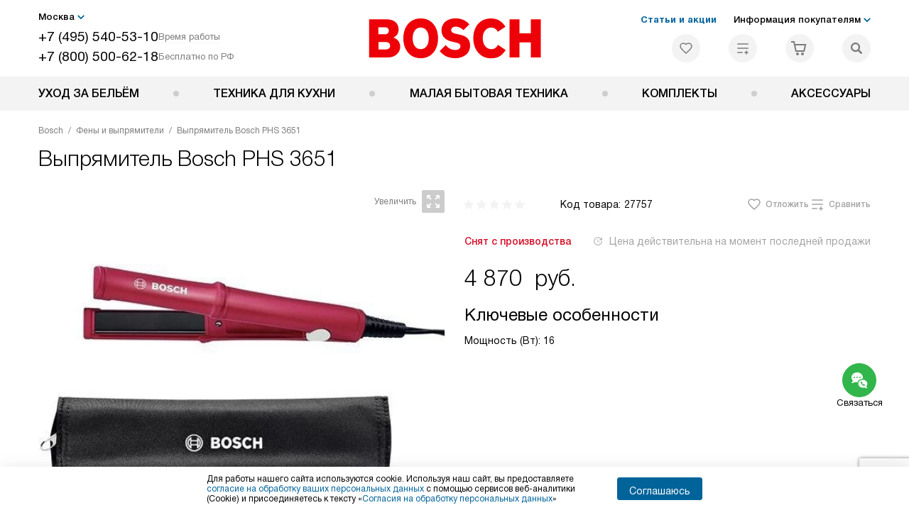

--- FILE ---
content_type: text/html; charset=UTF-8
request_url: https://bosch-centre.ru/bosch/feny-i-vyprjamiteli/vypryamitel-bosch-phs-3651.html
body_size: 24582
content:
<!DOCTYPE HTML>
<!--[if IE 8]> <html class="no-js lt-ie9" lang="ru-RU"> <![endif]-->
<!--[if IE 9]> <html class="no-js ie9" lang="ru-RU"> <![endif]-->
<!--[if (gt IE 9)|!(IE)]><!--><html class="page" lang="ru-RU"><!--<![endif]-->
<head> <title>Выпрямитель Bosch PHS 3651 по цене 4870 руб. Техника Бош в официальном интернет-магазине bosch-centre.ru</title> <meta http-equiv="Content-Type" content="text/html; charset=UTF-8" />
<meta name="description" content="Купить Bosch PHS 3651 в Москве по выгодной цене – выпрямитель Бош PHS 3651 в официальном интернет-магазине с доставкой, подключением и гарантией производителя. Отзывы, характеристики и инструкция со схемой на сайте bosch-centre.ru." />
<script data-skip-moving="true">(function(w, d, n) {var cl = "bx-core";var ht = d.documentElement;var htc = ht ? ht.className : undefined;if (htc === undefined || htc.indexOf(cl) !== -1){return;}var ua = n.userAgent;if (/(iPad;)|(iPhone;)/i.test(ua)){cl += " bx-ios";}else if (/Windows/i.test(ua)){cl += ' bx-win';}else if (/Macintosh/i.test(ua)){cl += " bx-mac";}else if (/Linux/i.test(ua) && !/Android/i.test(ua)){cl += " bx-linux";}else if (/Android/i.test(ua)){cl += " bx-android";}cl += (/(ipad|iphone|android|mobile|touch)/i.test(ua) ? " bx-touch" : " bx-no-touch");cl += w.devicePixelRatio && w.devicePixelRatio >= 2? " bx-retina": " bx-no-retina";if (/AppleWebKit/.test(ua)){cl += " bx-chrome";}else if (/Opera/.test(ua)){cl += " bx-opera";}else if (/Firefox/.test(ua)){cl += " bx-firefox";}ht.className = htc ? htc + " " + cl : cl;})(window, document, navigator);</script> <link href="/bitrix/js/ui/design-tokens/dist/ui.design-tokens.css?172977403826358" type="text/css" rel="stylesheet" /> <link href="/bitrix/cache/css/s6/bs_main/page_e337f3fd78647303e969797326adc6ff/page_e337f3fd78647303e969797326adc6ff_v1.css?1755775134762" type="text/css" rel="stylesheet" />
<link href="/bitrix/cache/css/s6/bs_main/template_78bdcb6ad57611e7b6b0ee7440caa9bc/template_78bdcb6ad57611e7b6b0ee7440caa9bc_v1.css?1769005285579312" type="text/css" data-template-style="true" rel="stylesheet" />
    <meta property="og:image" content="https://bosch-centre.ru/upload/resize_cache/iblock/52e/400_400_1/52e3131867b559cbba9afeaddfbd9bdc.jpg" />
<meta property="og:image:width" content="400" />
<meta property="og:image:height" content="255" />
<meta property="og:url" content="https://bosch-centre.ru/bosch/feny-i-vyprjamiteli/vypryamitel-bosch-phs-3651.html" />
<meta property="og:type" content="website" />
<meta property="og:title" content="Выпрямитель Bosch PHS 3651 по цене 4870 руб. Техника Бош в официальном интернет-магазине bosch-centre.ru" />  <meta http-equiv="X-UA-Compatible" content="IE=edge" /> <meta name="viewport" content="width=device-width, initial-scale=1.0"> <link rel="apple-touch-icon" sizes="180x180" href="/mockup/templates/default/dist/favicon/apple-touch-icon.png"> <link rel="icon" type="image/png" sizes="32x32" href="/mockup/templates/default/dist/favicon/favicon-32x32.png"> <link rel="icon" type="image/png" sizes="16x16" href="/mockup/templates/default/dist/favicon/favicon-16x16.png"> <link rel="manifest" href="/mockup/templates/default/dist/favicon/site.webmanifest"> <meta name="msapplication-TileColor" content="#ffffff"> <meta name="theme-color" content="#ffffff"> <meta name="HandheldFriendly" content="True"> <meta name="format-detection" content="telephone=yes"> <meta name="MobileOptimized" content="320"> <script defer data-skip-moving="true">
document.addEventListener('DOMContentLoaded', () => { setTimeout(function(){ /* * Тут код отслеживания метрик, */ (function(m,e,t,r,i,k,a){m[i]=m[i]||function(){(m[i].a=m[i].a||[]).push(arguments)}; m[i].l=1*new Date(); for (var j = 0; j < document.scripts.length; j++) {if (document.scripts[j].src === r) { return; }} k=e.createElement(t),a=e.getElementsByTagName(t)[0],k.async=1,k.src=r,a.parentNode.insertBefore(k,a)}) (window, document, "script", "https://mc.yandex.ru/metrika/tag.js", "ym"); ym(11806957, "init", { clickmap:true, trackLinks:true, accurateTrackBounce:true, webvisor:true, trackHash:true, ecommerce:"dataLayer" }); }, 3000); // время указано в мс = 0,001 секунды, изменить по вкусу
});
</script>
<noscript defer data-skip-moving="true"><div><img src="https://mc.yandex.ru/watch/11806957" style="position:absolute; left:-9999px;" alt="" /></div></noscript>
</head>
<body>
<div id="panel"></div>
<header class="header js-header"> <div class="header__top bg"> <div class="container"> <div class="header__left"> <i class="js-mover-anchor" data-affiliation=".js-city-choose" data-anchor-type="initial"></i> <div class="city-choose js-city-choose"> <div class="city-choose__menu submenu-wrap--right submenu-wrap--city submenu-wrap"> <span class="submenu-wrap__opener js-submenu-opener">Москва</span> <ul class="submenu-wrap__submenu"> <li><a class="submenu-wrap__link js-city_change" href="#" data-code="MSK" data-href="https://bosch-centre.ru/bosch/feny-i-vyprjamiteli/vypryamitel-bosch-phs-3651.html?K_REGION=MSK">Москва</a></li> <li><a class="submenu-wrap__link js-city_change" href="#" data-code="SPB" data-href="https://spb.bosch-centre.ru/bosch/feny-i-vyprjamiteli/vypryamitel-bosch-phs-3651.html?K_REGION=SPB">Санкт-Петербург</a></li> </ul> </div> </div> <div class="header__mobile-left"> <div class="header__hamburger hamburger hamburger--spring js-header-hamburger"> <div class="hamburger-box"> <div class="hamburger-inner"></div> </div> </div> <a href="tel:+74955405310" class="header__tel"></a> </div> <div class="contact-info"> <ul class="contact-info__list"> <li class="contact-info__list-item"> <a href="tel:+74955405310" class="contact-info__phone">+7 (495) 540-53-10</a> <div class="contact-info__worktime-wrap"> <span class="contact-info__title contact-info__title--worktime">Время работы</span> <div class="contact-info__worktime"><b>Пн-Пт:</b> с 8:00 до 22:00<br> <b>Сб-Вс:</b> с 9:00 до 22:00</div> </div> </li> <li class="contact-info__list-item"> <a href="tel:+78005006218" class="contact-info__phone">+7 (800) 500-62-18</a> <span class="contact-info__title">Бесплатно по РФ</span> </li> </ul> </div> </div> <a href="/" title="Bosch" class="logo"> <img data-src="/mockup/templates/default/dist//images/logo.svg" alt="Бытовая техника Бош" title="Бытовая техника Bosch" class="logo__image lazyload" /> </a> <div class="header__right"> <div class="header-menu-top"> <ul class="header-menu-top__list"> <li class="header-menu-top__item"> <a href="/articles/" title="Статьи и акции" class="header-menu-top__link header-menu-top__link--highlight">Статьи и акции</a> </li> <li class="header-menu-top__item submenu-wrap"> <span class="submenu-wrap__opener js-submenu-opener">Информация покупателям</span> <ul class="submenu-wrap__submenu"> <li> <a href="/delivery-and-payment/" title="Доставка и оплата" class="submenu-wrap__link ">Доставка и оплата</a> </li> <li> <a href="/services/" title="Подключение" class="submenu-wrap__link ">Подключение</a> </li> <li> <a href="/credit/" title="Кредит" class="submenu-wrap__link ">Кредит</a> </li> <li> <a href="/guarantee/" title="Гарантия" class="submenu-wrap__link ">Гарантия</a> </li> <li> <a href="/kbt/" title="Ремонт" class="submenu-wrap__link ">Ремонт</a> </li> <li> <a href="/technical-documentation/" title="Инструкции" class="submenu-wrap__link ">Инструкции</a> </li> <li> <a href="/contacts/" title="Контакты" class="submenu-wrap__link ">Контакты</a> </li> </ul> </li> </ul> </div> <div class="header-user-icons"> <a href="/favorites/" title="Перейти в отложенные" class="header-user-icons__icon header-user-icons__icon--favorite "> <svg width="24px" height="24px"> <use xlink:href="/mockup/templates/default/dist/images/svg-icons/sprites/user-icons.svg#heart-icon"></use> </svg> <span class="header-user-icons__number js-GoodsInFavorites">0</span> </a> <a href="/compare/" title="Перейти в сравнение" class="header-user-icons__icon header-user-icons__icon--compare "> <svg width="24px" height="24px"> <use xlink:href="/mockup/templates/default/dist/images/svg-icons/sprites/user-icons.svg#compare-icon"></use> </svg> <span class="header-user-icons__number js-GoodsInCompare">0</span> </a> <a href="/cart/" title="Перейти в корзину" class="header-user-icons__icon header-user-icons__icon--basket "> <svg width="24px" height="24px" class="header-user-icons__pc-only"> <use xlink:href="/mockup/templates/default/dist/images/svg-icons/sprites/user-icons.svg#cart-icon"></use> </svg> <svg width="24px" height="24px" class="header-user-icons__mobile-only"> <use xlink:href="/mockup/templates/default/dist/images/svg-icons/sprites/user-icons.svg#cart-icon-thin"></use> </svg> <span class="header-user-icons__number js-GoodsInBasket">0</span> </a> <span class="header-user-icons__icon header-user-icons__icon--search js-open-search"> <svg width="24px" height="24px" class="header-user-icons__pc-only"> <use xlink:href="/mockup/templates/default/dist/images/svg-icons/sprites/search.svg#search-icon"></use> </svg> <svg width="24px" height="24px" class="header-user-icons__mobile-only"> <use xlink:href="/mockup/templates/default/dist/images/svg-icons/sprites/search.svg#search-icon-thin"></use> </svg> </span> </div> </div> </div> <section class="header-search header-search--glass-bg js-header-search"> <div class="header-search__inner js-header-search-inner"> <div class="header-search__container"> <button class="header-search__close js-close-search" aria-label="Закрыть"> <svg xmlns="http://www.w3.org/2000/svg" width="24px" height="24px"> <use xlink:href="/mockup/templates/default/dist/images/svg-icons/sprites/cross.svg#cross-icon"></use> </svg> </button> <div class="header-search__inner-container"> <form action="/search/" class="header-search__form js-headerSearchForm"> <input type="text" name="q" class="header-search__input js-header-search__input js-headerSearchInput" value="" placeholder="Поиск" required autocomplete="off" /> <button class="header-search__submit" type="submit"> <svg xmlns="http://www.w3.org/2000/svg" width="24px" height="24px"> <use xlink:href="/mockup/templates/default/dist/images/svg-icons/sprites/search.svg#search-icon"></use> </svg> </button> </form> <div class="search-results js-searchPopupResult"></div> </div> </div> </div>
</section> </div> <nav class="header__menu-bottom bg--sub js-header-hamburger-target"> <div class="container"> <ul class="dropdown-menu js-dropdown"> <li class="dropdown-menu__item js-dropdown-container"> <div class="dropdown-menu__back-block"> <span class="dropdown-menu__back-btn js-dropdown-trigger"></span> <span class="dropdown-menu__title dropdown-menu__active-item-title js-dropdown-active-item-title"> <span class="js-dropdown-active-item-title-text">Уход за бельём</span> </span> </div> <span class="dropdown-menu__title dropdown-menu__title-btn js-dropdown-trigger">Уход за бельём</span> <div class="dropdown-menu__block js-switchable"> <div class="container"> <div class="dropdown-menu__block-inner"> <ul class="dropdown-menu__categories js-switchable-list js-switchable-list"> <li class="dropdown-menu__categories-item" > <a href="/bosch/stiralnye-mashiny/" class="dropdown-menu__category js-switchable-link js-move-icon-initial-point active" data-src-bg="/upload/resize_cache/iblock/c9a/17mxcxao0vzjthmhrvogzzq7t8906ovt/400_800_1/Stiralnye-mashiny-s-frontalnoy-zagruzkoy.jpg" data-src-bg-webp="/upload/resize_cache/iblock/c9a/17mxcxao0vzjthmhrvogzzq7t8906ovt/400_800_1/Stiralnye-mashiny-s-frontalnoy-zagruzkoy.webp"> <i class="dropdown-menu__category-icon js-move-icon"> <picture> <source type="image/webp" data-srcset="/upload/resize_cache/uf/e16/cj0j4u7bb779h8yxy72fana3virmvf23/32_32_1/washing_2x.webp, 2x" /> <source type="image/png" data-srcset="/upload/resize_cache/uf/e16/cj0j4u7bb779h8yxy72fana3virmvf23/32_32_1/washing_2x.png, /upload/uf/e16/cj0j4u7bb779h8yxy72fana3virmvf23/washing_2x.png 2x" /> <img data-sizes="auto" data-src="/upload/resize_cache/uf/e16/cj0j4u7bb779h8yxy72fana3virmvf23/32_32_1/washing_2x.png" alt="Стиральные машины" class="lazyload" /> </picture> </i> <span>Стиральные машины</span> </a> </li> <li class="dropdown-menu__categories-item" > <a href="/bosch/sushilnye-mashiny/" class="dropdown-menu__category js-switchable-link js-move-icon-initial-point " data-src-bg="/upload/resize_cache/iblock/e6a/fmdlmme02wi1tfffeljsj2xltgh1qw12/400_800_1/Sushilnye-mashiny-Bosch-_1_.jpg" data-src-bg-webp="/upload/resize_cache/iblock/e6a/fmdlmme02wi1tfffeljsj2xltgh1qw12/400_800_1/Sushilnye-mashiny-Bosch-_1_.webp"> <i class="dropdown-menu__category-icon js-move-icon"> <picture> <source type="image/webp" data-srcset="/upload/resize_cache/uf/6a3/e5x80r6x8kegs950mowebm1hz1ldjggx/32_32_1/drying_2x.webp, 2x" /> <source type="image/png" data-srcset="/upload/resize_cache/uf/6a3/e5x80r6x8kegs950mowebm1hz1ldjggx/32_32_1/drying_2x.png, /upload/uf/6a3/e5x80r6x8kegs950mowebm1hz1ldjggx/drying_2x.png 2x" /> <img data-sizes="auto" data-src="/upload/resize_cache/uf/6a3/e5x80r6x8kegs950mowebm1hz1ldjggx/32_32_1/drying_2x.png" alt="Сушильные машины" class="lazyload" /> </picture> </i> <span>Сушильные машины</span> </a> </li> <li class="dropdown-menu__categories-item" > <a href="/bosch/complects/domashnyaya-prachechnaya/" class="dropdown-menu__category js-switchable-link js-move-icon-initial-point " data-src-bg="/upload/resize_cache/iblock/9e9/y0hrni3bapt2u7apqno7d3ilvknckv5k/400_800_1/komplekty_9_.jpg" data-src-bg-webp="/upload/resize_cache/iblock/9e9/y0hrni3bapt2u7apqno7d3ilvknckv5k/400_800_1/komplekty_9_.webp"> <i class="dropdown-menu__category-icon js-move-icon"> <picture> <source type="image/webp" data-srcset="/upload/resize_cache/uf/ad9/r0xzhbxxetqv5rmvvqbnicjszenx7mla/32_32_1/komplekt_2x-_1_.webp, 2x" /> <source type="image/png" data-srcset="/upload/resize_cache/uf/ad9/r0xzhbxxetqv5rmvvqbnicjszenx7mla/32_32_1/komplekt_2x-_1_.png, /upload/uf/ad9/r0xzhbxxetqv5rmvvqbnicjszenx7mla/komplekt_2x-_1_.png 2x" /> <img data-sizes="auto" data-src="/upload/resize_cache/uf/ad9/r0xzhbxxetqv5rmvvqbnicjszenx7mla/32_32_1/komplekt_2x-_1_.png" alt="Комплекты" class="lazyload" /> </picture> </i> <span>Домашняя прачечная</span> </a> </li> </ul> <div class="dropdown-menu__subcategories"> <div class="dropdown-menu__subcategory js-move-icon-end-point js-switchable-subcategory active"> <div class="dropdown-menu__subcategory-title"> <a href="/bosch/stiralnye-mashiny/">Стиральные машины Bosch<span>(287)</span></a> </div> <ul class="dropdown-menu__subcategory-list"> <li class="dropdown-menu__subcategory-list-item" > <a class="dropdown-menu__subcategory-link js-switchable-sub-link" data-src-bg="/upload/resize_cache/iblock/c9a/17mxcxao0vzjthmhrvogzzq7t8906ovt/400_800_1/Stiralnye-mashiny-s-frontalnoy-zagruzkoy.jpg" href="/bosch/stiralnye-mashiny/frontalnaja-zagruzka/">Стиральные машины с фронтальной загрузкой</a> </li> <li class="dropdown-menu__subcategory-list-item" > <a class="dropdown-menu__subcategory-link js-switchable-sub-link" data-src-bg="" href="/bosch/stiralnye-mashiny/vertikalnaja-zagruzka/">Стиральные машины с вертикальной загрузкой</a> </li> <li class="dropdown-menu__subcategory-list-item" data-id="12615"> <a class="dropdown-menu__subcategory-link js-switchable-sub-link" href="/bosch/stiralnye-mashiny/recommend/serie-6/" data-src-bg="/upload/iblock/960/9p5n8slzzuvwwqpuba82bbc9p9o1035f/Stiralnye-mashiny-Bosch-serie-6.jpg" >Стиральные машины serie 6</a> </li> <li class="dropdown-menu__subcategory-list-item" data-id="12621"> <a class="dropdown-menu__subcategory-link js-switchable-sub-link" href="/bosch/stiralnye-mashiny/recommend/s-sushkoy/" data-src-bg="/upload/iblock/c2b/evrh2ebpzftm3d6j0i5vx5wn325bydxd/Stiralnye-mashiny-s-sushkoy.jpg" >Стиральные машины с сушкой</a> </li> <li class="dropdown-menu__subcategory-list-item" data-id="12627"> <a class="dropdown-menu__subcategory-link js-switchable-sub-link" href="/bosch/stiralnye-mashiny/recommend/zagruzka-do-8-kg/" data-src-bg="/upload/iblock/53b/hgewnx6xoahe4lcgcsw8c4asbo59qseb/Stiralnye-mashiny-Bosch-8-kg.jpg" >Стиральные машины 8 кг</a> </li> <li class="dropdown-menu__subcategory-list-item" data-id="12628"> <a class="dropdown-menu__subcategory-link js-switchable-sub-link" href="/bosch/stiralnye-mashiny/recommend/zagruzka-do-9-kg/" data-src-bg="/upload/iblock/7ec/2qqa2l2sc03ncw4y4lxx36lldjwiqm20/Stiralnye-mashiny-Bosch-9-kg.jpg" >Стиральные машины 9 кг</a> </li> <li class="dropdown-menu__subcategory-list-item" data-id="12644"> <a class="dropdown-menu__subcategory-link js-switchable-sub-link" href="/bosch/stiralnye-mashiny/recommend/vstraivaemye-pod-stoleshitsu/" data-src-bg="/upload/iblock/cba/r95nwh8vuvrf0b4dxmcp7690my9vxj2p/Vstraivaemye-stiralnye-mashiny-Bosch-pod-stoleshnitsu.jpg" >Встраиваемые стиральные машины под столешницу</a> </li> <li class="dropdown-menu__subcategory-list-item" data-id="12663"> <a class="dropdown-menu__subcategory-link js-switchable-sub-link" href="/bosch/stiralnye-mashiny/recommend/classixx-5/" data-src-bg="/upload/iblock/900/fameus19bkgl0lg5qmkk1bksfzwumy99/Stiralnye-mashiny-Bosch-Classixx-5.jpg" >Стиральные машины Classixx 5</a> </li> <li class="dropdown-menu__subcategory-list-item" data-id="128878"> <a class="dropdown-menu__subcategory-link js-switchable-sub-link" href="/bosch/stiralnye-mashiny/recommend/stiralnye-mashiny-glubinoj-40-sm/" data-src-bg="/upload/iblock/009/rcm4hs7isijdfs7rzfqq3wzazmwlo0bq/Stiralnye-mashiny-glubinoy-40-sm-Bosch.jpg" >Стиральные машины глубиной 40 см</a> </li> </ul> </div> <div class="dropdown-menu__subcategory js-move-icon-end-point js-switchable-subcategory "> <div class="dropdown-menu__subcategory-title"> <a href="/bosch/sushilnye-mashiny/">Сушильные машины Bosch<span>(113)</span></a> </div> <ul class="dropdown-menu__subcategory-list"> <li class="dropdown-menu__subcategory-list-item" data-id="12664"> <a class="dropdown-menu__subcategory-link js-switchable-sub-link" href="/bosch/sushilnye-mashiny/recommend/4-seriya/" data-src-bg="/upload/iblock/fb0/m92wt0x6a2q4bijdpmf4zju92lz7o0lb/Sushilnye-mashiny-Bosch-serie-4.jpg" >Сушильные машины serie 4</a> </li> <li class="dropdown-menu__subcategory-list-item" data-id="12668"> <a class="dropdown-menu__subcategory-link js-switchable-sub-link" href="/bosch/sushilnye-mashiny/recommend/8-seriya/" data-src-bg="/upload/iblock/258/f1650t7aw30qumktn0zo5hh7cxmgbtf3/Stiralnye-mashiny-Bosch-8-kg.jpg" >Сушильные машины serie 8</a> </li> <li class="dropdown-menu__subcategory-list-item" data-id="12666"> <a class="dropdown-menu__subcategory-link js-switchable-sub-link" href="/bosch/sushilnye-mashiny/recommend/duotronic/" data-src-bg="/upload/iblock/a4d/uxtr101ywy7zv52pyrewjn4t7ahzqrkx/Sushilnye-mashiny-Bosch-Duotronic.jpg" >Сушильные машины Duotronic</a> </li> <li class="dropdown-menu__subcategory-list-item" data-id="12667"> <a class="dropdown-menu__subcategory-link js-switchable-sub-link" href="/bosch/sushilnye-mashiny/recommend/s-teplovym-nasosom/" data-src-bg="/upload/iblock/d8d/3sd7crs3gbc33m3lhx4508crh9mg3rw5/Sushilnye-mashiny-s-teplovym-nasosom-_1_.jpg" >Сушильные машины с тепловым насосом</a> </li> <li class="dropdown-menu__subcategory-list-item" data-id="12950"> <a class="dropdown-menu__subcategory-link js-switchable-sub-link" href="/bosch/sushilnye-mashiny/recommend/kondensatsionnye-bs/" data-src-bg="/upload/iblock/d80/auc44qhf2bi56jzlc8pqeci1399zg7z8/Kondensatsionnye-sushilnye-mashiny.jpg" >Конденсационные сушильные машины</a> </li> </ul> </div> <div class="dropdown-menu__subcategory js-move-icon-end-point js-switchable-subcategory "> <div class="dropdown-menu__subcategory-title"> <a href="/bosch/complects/domashnyaya-prachechnaya/">Комплекты Bosch<span>(34)</span></a> </div> <ul class="dropdown-menu__subcategory-list"> <li class="dropdown-menu__subcategory-list-item" > <a class="dropdown-menu__subcategory-link js-switchable-sub-link" data-src-bg="/upload/resize_cache/iblock/9e9/y0hrni3bapt2u7apqno7d3ilvknckv5k/400_800_1/komplekty_9_.jpg" href="/bosch/complects/domashnyaya-prachechnaya/">Домашняя прачечная</a> </li> </ul> </div> <button class="dropdown-menu__close-block js-dropdown-trigger" aria-label="Закрыть меню"> <svg xmlns="http://www.w3.org/2000/svg" width="24px" height="24px"> <use xlink:href="/mockup/templates/default/dist/images/svg-icons/sprites/cross.svg#cross-icon"></use> </svg> </button> </div> </div> <div class="dropdown-menu__pic js-switchable-photo"> <picture> <source type="image/webp" data-srcset="/upload/resize_cache/iblock/c9a/17mxcxao0vzjthmhrvogzzq7t8906ovt/400_800_1/Stiralnye-mashiny-s-frontalnoy-zagruzkoy.webp" /> <img data-src="/upload/resize_cache/iblock/c9a/17mxcxao0vzjthmhrvogzzq7t8906ovt/400_800_1/Stiralnye-mashiny-s-frontalnoy-zagruzkoy.jpg" class="lazyload" alt="Стиральные машины" /> </picture> </div> </div> </div> </li> <li class="dropdown-menu__item js-dropdown-container"> <div class="dropdown-menu__back-block"> <span class="dropdown-menu__back-btn js-dropdown-trigger"></span> <span class="dropdown-menu__title dropdown-menu__active-item-title js-dropdown-active-item-title"> <span class="js-dropdown-active-item-title-text">Техника для кухни</span> </span> </div> <span class="dropdown-menu__title dropdown-menu__title-btn js-dropdown-trigger">Техника для кухни</span> <div class="dropdown-menu__block js-switchable"> <div class="container"> <div class="dropdown-menu__block-inner"> <ul class="dropdown-menu__categories js-switchable-list js-switchable-list"> <li class="dropdown-menu__categories-item" > <a href="/bosch/holodilniki/" class="dropdown-menu__category js-switchable-link js-move-icon-initial-point active" data-src-bg="/upload/resize_cache/iblock/88c/bx9wbih5ox7kmde89ohtvqx1s6wc9kzb/400_800_1/Dvukhkamernye_kholodilniki.jpg" data-src-bg-webp="/upload/resize_cache/iblock/88c/bx9wbih5ox7kmde89ohtvqx1s6wc9kzb/400_800_1/Dvukhkamernye_kholodilniki.webp"> <i class="dropdown-menu__category-icon js-move-icon"> <picture> <source type="image/webp" data-srcset="/upload/resize_cache/uf/72e/hdx68qxkd3dtxx3sfkwiwgxcv5871sp6/32_32_1/refrigerator_2x.webp, 2x" /> <source type="image/png" data-srcset="/upload/resize_cache/uf/72e/hdx68qxkd3dtxx3sfkwiwgxcv5871sp6/32_32_1/refrigerator_2x.png, /upload/uf/72e/hdx68qxkd3dtxx3sfkwiwgxcv5871sp6/refrigerator_2x.png 2x" /> <img data-sizes="auto" data-src="/upload/resize_cache/uf/72e/hdx68qxkd3dtxx3sfkwiwgxcv5871sp6/32_32_1/refrigerator_2x.png" alt="Холодильники" class="lazyload" /> </picture> </i> <span>Холодильники</span> </a> </li> <li class="dropdown-menu__categories-item" > <a href="/bosch/morozilniki/" class="dropdown-menu__category js-switchable-link js-move-icon-initial-point " data-src-bg="/upload/resize_cache/iblock/86b/0h4fcczdqjamcrx6lo6fel6bnuven94c/400_800_1/Morozilniki-Bosch-_1_.jpg" data-src-bg-webp="/upload/resize_cache/iblock/86b/0h4fcczdqjamcrx6lo6fel6bnuven94c/400_800_1/Morozilniki-Bosch-_1_.webp"> <i class="dropdown-menu__category-icon js-move-icon"> <picture> <source type="image/webp" data-srcset="/upload/resize_cache/uf/853/9gwao008yzfzj0zcnr8qgnqypc64jk9j/32_32_1/freezers_2x.webp, 2x" /> <source type="image/png" data-srcset="/upload/resize_cache/uf/853/9gwao008yzfzj0zcnr8qgnqypc64jk9j/32_32_1/freezers_2x.png, /upload/uf/853/9gwao008yzfzj0zcnr8qgnqypc64jk9j/freezers_2x.png 2x" /> <img data-sizes="auto" data-src="/upload/resize_cache/uf/853/9gwao008yzfzj0zcnr8qgnqypc64jk9j/32_32_1/freezers_2x.png" alt="Морозильники" class="lazyload" /> </picture> </i> <span>Морозильники</span> </a> </li> <li class="dropdown-menu__categories-item" > <a href="/bosch/vinnie-shkafi/" class="dropdown-menu__category js-switchable-link js-move-icon-initial-point " data-src-bg="/upload/resize_cache/iblock/c0a/exfz8wfwtxc23tcvvjvhoobjcn8wly8s/400_800_1/vinniki-Bosch.jpg" data-src-bg-webp="/upload/resize_cache/iblock/c0a/exfz8wfwtxc23tcvvjvhoobjcn8wly8s/400_800_1/vinniki-Bosch.webp"> <i class="dropdown-menu__category-icon js-move-icon"> <picture> <source type="image/webp" data-srcset="/upload/resize_cache/uf/8a6/ombsybd14exuvt7kigpngori8u2bfkl8/32_32_1/bosch_icon.webp, /upload/uf/8a6/ombsybd14exuvt7kigpngori8u2bfkl8/bosch_icon.webp 2x" /> <source type="image/png" data-srcset="/upload/resize_cache/uf/8a6/ombsybd14exuvt7kigpngori8u2bfkl8/32_32_1/bosch_icon.png, /upload/uf/8a6/ombsybd14exuvt7kigpngori8u2bfkl8/bosch_icon.png 2x" /> <img data-sizes="auto" data-src="/upload/resize_cache/uf/8a6/ombsybd14exuvt7kigpngori8u2bfkl8/32_32_1/bosch_icon.png" alt="Винные шкафы" class="lazyload" /> </picture> </i> <span>Винные шкафы</span> </a> </li> <li class="dropdown-menu__categories-item" > <a href="/bosch/varochnye-paneli/" class="dropdown-menu__category js-switchable-link js-move-icon-initial-point " data-src-bg="/upload/resize_cache/iblock/8b1/driswyuw0o0fnivtro2u7idupfhlc7oi/400_800_1/Varochnye_paneli_vario.jpg" data-src-bg-webp="/upload/resize_cache/iblock/8b1/driswyuw0o0fnivtro2u7idupfhlc7oi/400_800_1/Varochnye_paneli_vario.webp"> <i class="dropdown-menu__category-icon js-move-icon"> <picture> <source type="image/webp" data-srcset="/upload/resize_cache/uf/baa/w0zgmuq31kky1akepttqx6g4lrjl8u73/32_32_1/hob_2x.webp, 2x" /> <source type="image/png" data-srcset="/upload/resize_cache/uf/baa/w0zgmuq31kky1akepttqx6g4lrjl8u73/32_32_1/hob_2x.png, /upload/uf/baa/w0zgmuq31kky1akepttqx6g4lrjl8u73/hob_2x.png 2x" /> <img data-sizes="auto" data-src="/upload/resize_cache/uf/baa/w0zgmuq31kky1akepttqx6g4lrjl8u73/32_32_1/hob_2x.png" alt="Варочные панели" class="lazyload" /> </picture> </i> <span>Варочные панели</span> </a> </li> <li class="dropdown-menu__categories-item" > <a href="/bosch/vytjazhki/" class="dropdown-menu__category js-switchable-link js-move-icon-initial-point " data-src-bg="/upload/resize_cache/iblock/52f/pv4t2o17zfkrrq5i0mwfcbbg0ygsts7w/400_800_1/Vytyazhki-Bosch-_2_.jpg" data-src-bg-webp="/upload/resize_cache/iblock/52f/pv4t2o17zfkrrq5i0mwfcbbg0ygsts7w/400_800_1/Vytyazhki-Bosch-_2_.webp"> <i class="dropdown-menu__category-icon js-move-icon"> <picture> <source type="image/webp" data-srcset="/upload/resize_cache/uf/d9a/40a7abcw07u00n1faqbu0iizw42uus7w/32_32_1/hood_2x.webp, 2x" /> <source type="image/png" data-srcset="/upload/resize_cache/uf/d9a/40a7abcw07u00n1faqbu0iizw42uus7w/32_32_1/hood_2x.png, /upload/uf/d9a/40a7abcw07u00n1faqbu0iizw42uus7w/hood_2x.png 2x" /> <img data-sizes="auto" data-src="/upload/resize_cache/uf/d9a/40a7abcw07u00n1faqbu0iizw42uus7w/32_32_1/hood_2x.png" alt="Вытяжки" class="lazyload" /> </picture> </i> <span>Вытяжки</span> </a> </li> <li class="dropdown-menu__categories-item" > <a href="/bosch/duhovye-shkafy/" class="dropdown-menu__category js-switchable-link js-move-icon-initial-point " data-src-bg="/upload/resize_cache/iblock/f91/o5eb7yzjhdp4iggsei8zd3f1b74x3clp/400_800_1/Elektricheskie-dukhovye-shkafy-_1_.jpg" data-src-bg-webp="/upload/resize_cache/iblock/f91/o5eb7yzjhdp4iggsei8zd3f1b74x3clp/400_800_1/Elektricheskie-dukhovye-shkafy-_1_.webp"> <i class="dropdown-menu__category-icon js-move-icon"> <picture> <source type="image/webp" data-srcset="/upload/resize_cache/uf/279/yv7jw5lty12dbmvk58on0bxgcnshywvt/32_32_1/oven_2x.webp, 2x" /> <source type="image/png" data-srcset="/upload/resize_cache/uf/279/yv7jw5lty12dbmvk58on0bxgcnshywvt/32_32_1/oven_2x.png, /upload/uf/279/yv7jw5lty12dbmvk58on0bxgcnshywvt/oven_2x.png 2x" /> <img data-sizes="auto" data-src="/upload/resize_cache/uf/279/yv7jw5lty12dbmvk58on0bxgcnshywvt/32_32_1/oven_2x.png" alt="Духовые шкафы" class="lazyload" /> </picture> </i> <span>Духовые шкафы</span> </a> </li> <li class="dropdown-menu__categories-item" > <a href="/bosch/parovarki/" class="dropdown-menu__category js-switchable-link js-move-icon-initial-point " data-src-bg="/upload/resize_cache/iblock/ed3/lkikxvspmlmsv8bxjh852uj1cd7v5gqr/400_800_1/Parovarki_7_.jpg" data-src-bg-webp="/upload/resize_cache/iblock/ed3/lkikxvspmlmsv8bxjh852uj1cd7v5gqr/400_800_1/Parovarki_7_.webp"> <i class="dropdown-menu__category-icon js-move-icon"> <picture> <source type="image/webp" data-srcset="/upload/resize_cache/uf/e6b/ssetln599ejhupgqb4kyweeu5a3dmggo/32_32_1/steamcooker_2x.webp, 2x" /> <source type="image/png" data-srcset="/upload/resize_cache/uf/e6b/ssetln599ejhupgqb4kyweeu5a3dmggo/32_32_1/steamcooker_2x.png, /upload/uf/e6b/ssetln599ejhupgqb4kyweeu5a3dmggo/steamcooker_2x.png 2x" /> <img data-sizes="auto" data-src="/upload/resize_cache/uf/e6b/ssetln599ejhupgqb4kyweeu5a3dmggo/32_32_1/steamcooker_2x.png" alt="Пароварки" class="lazyload" /> </picture> </i> <span>Пароварки</span> </a> </li> <li class="dropdown-menu__categories-item" > <a href="/bosch/plity/" class="dropdown-menu__category js-switchable-link js-move-icon-initial-point " data-src-bg="/upload/resize_cache/iblock/1cf/5m1sbist1d0fcycqff9fxernidar7dco/400_800_1/Elektricheskie-plity.jpg" data-src-bg-webp="/upload/resize_cache/iblock/1cf/5m1sbist1d0fcycqff9fxernidar7dco/400_800_1/Elektricheskie-plity.webp"> <i class="dropdown-menu__category-icon js-move-icon"> <picture> <source type="image/webp" data-srcset="/upload/resize_cache/uf/1d4/z7abtv8s5ur466hswop1pwjazczky25v/32_32_1/cookers_2x.webp, 2x" /> <source type="image/png" data-srcset="/upload/resize_cache/uf/1d4/z7abtv8s5ur466hswop1pwjazczky25v/32_32_1/cookers_2x.png, /upload/uf/1d4/z7abtv8s5ur466hswop1pwjazczky25v/cookers_2x.png 2x" /> <img data-sizes="auto" data-src="/upload/resize_cache/uf/1d4/z7abtv8s5ur466hswop1pwjazczky25v/32_32_1/cookers_2x.png" alt="Плиты" class="lazyload" /> </picture> </i> <span>Плиты</span> </a> </li> <li class="dropdown-menu__categories-item" > <a href="/bosch/mikrovolnovye-pechi/" class="dropdown-menu__category js-switchable-link js-move-icon-initial-point " data-src-bg="/upload/resize_cache/iblock/6fd/mwjcj5ndd5x78p1a71td7docgykz8oyf/400_800_1/svch.jpg" data-src-bg-webp="/upload/resize_cache/iblock/6fd/mwjcj5ndd5x78p1a71td7docgykz8oyf/400_800_1/svch.webp"> <i class="dropdown-menu__category-icon js-move-icon"> <picture> <source type="image/webp" data-srcset="/upload/resize_cache/uf/f71/32_32_1/f71dbad0e92e53390253b717b786b872.webp, /upload/uf/f71/f71dbad0e92e53390253b717b786b872.webp 2x" /> <source type="image/png" data-srcset="/upload/resize_cache/uf/f71/32_32_1/f71dbad0e92e53390253b717b786b872.png, /upload/uf/f71/f71dbad0e92e53390253b717b786b872.png 2x" /> <img data-sizes="auto" data-src="/upload/resize_cache/uf/f71/32_32_1/f71dbad0e92e53390253b717b786b872.png" alt="Микроволновые печи" class="lazyload" /> </picture> </i> <span>Микроволновые печи</span> </a> </li> <li class="dropdown-menu__categories-item" > <a href="/bosch/kofemashiny/" class="dropdown-menu__category js-switchable-link js-move-icon-initial-point " data-src-bg="/upload/resize_cache/iblock/d1e/y892iqtk5lh335iiukrx0idffs9lhsn5/400_800_1/Vstraivaemye-kofemashiny-_1_.jpg" data-src-bg-webp="/upload/resize_cache/iblock/d1e/y892iqtk5lh335iiukrx0idffs9lhsn5/400_800_1/Vstraivaemye-kofemashiny-_1_.webp"> <i class="dropdown-menu__category-icon js-move-icon"> <picture> <source type="image/webp" data-srcset="/upload/resize_cache/uf/34f/8i54a1c83q57gxcnoybva4f257i666me/32_32_1/coffemashine_2x.webp, 2x" /> <source type="image/png" data-srcset="/upload/resize_cache/uf/34f/8i54a1c83q57gxcnoybva4f257i666me/32_32_1/coffemashine_2x.png, /upload/uf/34f/8i54a1c83q57gxcnoybva4f257i666me/coffemashine_2x.png 2x" /> <img data-sizes="auto" data-src="/upload/resize_cache/uf/34f/8i54a1c83q57gxcnoybva4f257i666me/32_32_1/coffemashine_2x.png" alt="Кофемашины" class="lazyload" /> </picture> </i> <span>Кофемашины</span> </a> </li> <li class="dropdown-menu__categories-item" > <a href="/bosch/posudomoechnye-mashiny/" class="dropdown-menu__category js-switchable-link js-move-icon-initial-point " data-src-bg="/upload/resize_cache/iblock/d7b/9ryqn722bvd391dcn8lp768mo5gsy65p/400_800_1/Posudomoechnye_mashiny_Bosch_3_.jpg" data-src-bg-webp="/upload/resize_cache/iblock/d7b/9ryqn722bvd391dcn8lp768mo5gsy65p/400_800_1/Posudomoechnye_mashiny_Bosch_3_.webp"> <i class="dropdown-menu__category-icon js-move-icon"> <picture> <source type="image/webp" data-srcset="/upload/resize_cache/uf/784/ppipury7q3hw8nisg54zcd92l0s2opqa/32_32_1/dishwashers_2x.webp, 2x" /> <source type="image/png" data-srcset="/upload/resize_cache/uf/784/ppipury7q3hw8nisg54zcd92l0s2opqa/32_32_1/dishwashers_2x.png, /upload/uf/784/ppipury7q3hw8nisg54zcd92l0s2opqa/dishwashers_2x.png 2x" /> <img data-sizes="auto" data-src="/upload/resize_cache/uf/784/ppipury7q3hw8nisg54zcd92l0s2opqa/32_32_1/dishwashers_2x.png" alt="Посудомоечные машины" class="lazyload" /> </picture> </i> <span>Посудомоечные машины</span> </a> </li> </ul> <div class="dropdown-menu__subcategories"> <div class="dropdown-menu__subcategory js-move-icon-end-point js-switchable-subcategory active"> <div class="dropdown-menu__subcategory-title"> <a href="/bosch/holodilniki/">Холодильники Bosch<span>(227)</span></a> </div> <ul class="dropdown-menu__subcategory-list"> <li class="dropdown-menu__subcategory-list-item" > <a class="dropdown-menu__subcategory-link js-switchable-sub-link" data-src-bg="/upload/resize_cache/iblock/6b0/c43x4cttqc255haopg6efdtwnvd1xsgb/400_800_1/Odnokamernye-kholodilniki-_1_.jpg" href="/bosch/holodilniki/odnokamernye-holodilniki/">Однокамерные холодильники</a> </li> <li class="dropdown-menu__subcategory-list-item" > <a class="dropdown-menu__subcategory-link js-switchable-sub-link" data-src-bg="/upload/resize_cache/iblock/88c/bx9wbih5ox7kmde89ohtvqx1s6wc9kzb/400_800_1/Dvukhkamernye_kholodilniki.jpg" href="/bosch/holodilniki/dvuhkamernye-holodilniki/">Двухкамерные холодильники</a> </li> <li class="dropdown-menu__subcategory-list-item" > <a class="dropdown-menu__subcategory-link js-switchable-sub-link" data-src-bg="/upload/resize_cache/iblock/883/jvo02z8798m06g2lawa0jjgo2vhg0ye7/400_800_1/KHolodilniki_Side_by_side_3_.jpg" href="/bosch/holodilniki/Side-by-side/">Холодильники Side-by-side</a> </li> <li class="dropdown-menu__subcategory-list-item" data-id="12566"> <a class="dropdown-menu__subcategory-link js-switchable-sub-link" href="/bosch/holodilniki/recommend/no-frost/" data-src-bg="/upload/iblock/059/5jjbect9rlyumuwd11ybcwgu9trhzyr0/KHolodilniki-Bosch-No-Frost.jpg" >Холодильники No Frost</a> </li> <li class="dropdown-menu__subcategory-list-item" data-id="12572"> <a class="dropdown-menu__subcategory-link js-switchable-sub-link" href="/bosch/holodilniki/recommend/seriya-2/" data-src-bg="/upload/iblock/af6/vwp6rko3nwr3bji7g12qxxpyit5v06ii/KHolodilniki-Bosch-Serie-2.jpg" >Холодильники Serie 2</a> </li> <li class="dropdown-menu__subcategory-list-item" data-id="12546"> <a class="dropdown-menu__subcategory-link js-switchable-sub-link" href="/bosch/holodilniki/recommend/chernogo-tsveta/" data-src-bg="/upload/iblock/9f7/p5h8l50myd83icodbgj8xgurcm2y65a3/CHernye-kholodilniki-Bosch.jpg" >Черные холодильники</a> </li> <li class="dropdown-menu__subcategory-list-item" data-id="12569"> <a class="dropdown-menu__subcategory-link js-switchable-sub-link" href="/bosch/holodilniki/recommend/korichnevogo-tsveta/" data-src-bg="/upload/iblock/247/c94d6fhh7yrzb7rm0t7eon03m2ylqc00/Korichnevye-kholodilniki-Bosch.jpg" >Коричневые холодильники</a> </li> <li class="dropdown-menu__subcategory-list-item" data-id="12585"> <a class="dropdown-menu__subcategory-link js-switchable-sub-link" href="/bosch/holodilniki/recommend/belogo-tsveta/" data-src-bg="/upload/iblock/ef3/oy21npebnaphbmpv0qym77vfewku7h8a/Belye-kholodilniki-Bosch.jpg" >Белые холодильники</a> </li> <li class="dropdown-menu__subcategory-list-item" data-id="12570"> <a class="dropdown-menu__subcategory-link js-switchable-sub-link" href="/bosch/holodilniki/recommend/vstraivaemye-s-sistemoy-no-frost/" data-src-bg="/upload/iblock/0db/seoxkffv512l238o0drfvocfzd06d8vb/Vstraivaemye-kholodilniki-Bosch-No-Frost.jpg" >Встраиваемые холодильники No Frost</a> </li> </ul> </div> <div class="dropdown-menu__subcategory js-move-icon-end-point js-switchable-subcategory "> <div class="dropdown-menu__subcategory-title"> <a href="/bosch/morozilniki/">Морозильники Bosch<span>(25)</span></a> </div> <ul class="dropdown-menu__subcategory-list"> <li class="dropdown-menu__subcategory-list-item" data-id="12609"> <a class="dropdown-menu__subcategory-link js-switchable-sub-link" href="/bosch/morozilniki/recommend/vstraivaemye-morozilnye-kamery/" data-src-bg="/upload/iblock/99b/2rgl5uxdph4edofzyy9ie6ayz3srtcr1/Vstraivaemye-morozilniki.jpg" >Встраиваемые морозильники</a> </li> <li class="dropdown-menu__subcategory-list-item" data-id="71665"> <a class="dropdown-menu__subcategory-link js-switchable-sub-link" href="/bosch/morozilniki/recommend/otdelnostoyashchie-morozilnye-kamery/" >Отдельностоящие морозильники</a> </li> </ul> </div> <div class="dropdown-menu__subcategory js-move-icon-end-point js-switchable-subcategory "> <div class="dropdown-menu__subcategory-title"> <a href="/bosch/vinnie-shkafi/">Винные шкафы Bosch<span>(5)</span></a> </div> <ul class="dropdown-menu__subcategory-list"> </ul> </div> <div class="dropdown-menu__subcategory js-move-icon-end-point js-switchable-subcategory "> <div class="dropdown-menu__subcategory-title"> <a href="/bosch/varochnye-paneli/">Варочные панели Bosch<span>(319)</span></a> </div> <ul class="dropdown-menu__subcategory-list"> <li class="dropdown-menu__subcategory-list-item" > <a class="dropdown-menu__subcategory-link js-switchable-sub-link" data-src-bg="/upload/resize_cache/iblock/8b1/driswyuw0o0fnivtro2u7idupfhlc7oi/400_800_1/Varochnye_paneli_vario.jpg" href="/bosch/varochnye-paneli/vario/">Варочные панели варио</a> </li> <li class="dropdown-menu__subcategory-list-item" > <a class="dropdown-menu__subcategory-link js-switchable-sub-link" data-src-bg="/upload/resize_cache/iblock/ae8/ez7p1gu4igx20722nl446ldq5ztkq7em/400_800_1/Gazovye-varochnye-poverkhnosti.jpg" href="/bosch/varochnye-paneli/gazovye/">Газовые варочные поверхности</a> </li> <li class="dropdown-menu__subcategory-list-item" > <a class="dropdown-menu__subcategory-link js-switchable-sub-link" data-src-bg="/upload/resize_cache/iblock/66a/bbnjn5u7oxr7mr60if9o124hfuc4hsa9/400_800_1/Elektricheskie-varochnye-poverkhnosti.jpg" href="/bosch/varochnye-paneli/elektricheskie/">Электрические варочные поверхности</a> </li> <li class="dropdown-menu__subcategory-list-item" data-id="12782"> <a class="dropdown-menu__subcategory-link js-switchable-sub-link" href="/bosch/varochnye-paneli/recommend/induktsionnye/" data-src-bg="/upload/iblock/eca/h4wunca9zmc00ttp14vzz7f2zb2yr332/Induktsionnye-varochnye-paneli-_1_.jpg" >Индукционные варочные панели</a> </li> <li class="dropdown-menu__subcategory-list-item" data-id="134553"> <a class="dropdown-menu__subcategory-link js-switchable-sub-link" href="/bosch/varochnye-paneli/recommend/steklokeramicheskie-varochnye-paneli/" data-src-bg="/upload/iblock/556/erhpnaioun00uw7eu11y2sc37vqjlmr1/Steklokeramicheskie-varochnye-poverkhnosti-Bosch.jpg" >Стеклокерамические варочные поверхности</a> </li> <li class="dropdown-menu__subcategory-list-item" data-id="134563"> <a class="dropdown-menu__subcategory-link js-switchable-sub-link" href="/bosch/varochnye-paneli/recommend/chernye-vstroennye-varochnye-paneli/" data-src-bg="/upload/iblock/592/5wmjbsas42xcupch9uw0ozsm7a9cmlls/CHernye-vstroennye-varochnye-paneli-Bosch.jpg" >Черные встроенные варочные панели</a> </li> <li class="dropdown-menu__subcategory-list-item" data-id="134566"> <a class="dropdown-menu__subcategory-link js-switchable-sub-link" href="/bosch/varochnye-paneli/recommend/steklyannye-varochnye-paneli/" data-src-bg="/upload/iblock/92b/rqzj35jbkp6imyuxg3uahok90w7hc9ro/Steklyannye-varochnye-paneli-Bosch.jpg" >Стеклянные варочные панели</a> </li> <li class="dropdown-menu__subcategory-list-item" data-id="134697"> <a class="dropdown-menu__subcategory-link js-switchable-sub-link" href="/bosch/varochnye-paneli/recommend/indukczionnye-varochnye-paneli-45-sm/" data-src-bg="/upload/iblock/acf/ttxdg9vkxp3o789p5gc6vr8sjv0g2yum/Induktsionnye-varochnye-paneli-ot-45-sm-Bosch.jpg" >Индукционные варочные панели от 45 см</a> </li> <li class="dropdown-menu__subcategory-list-item" data-id="134703"> <a class="dropdown-menu__subcategory-link js-switchable-sub-link" href="/bosch/varochnye-paneli/recommend/elektricheskie-varochnye-poverkhnosti-2-konforki/" data-src-bg="/upload/iblock/216/4yw4mpnuhni3te0tjw3oqu2tte3lebvs/Elektricheskie-varochnye-poverkhnosti-2-konforki-Bosch.jpg" >Электрические варочные поверхности 2 конфорки</a> </li> <li class="dropdown-menu__subcategory-list-item" data-id="134704"> <a class="dropdown-menu__subcategory-link js-switchable-sub-link" href="/bosch/varochnye-paneli/recommend/elektricheskie-varochnye-poverkhnosti-4-konforki/" data-src-bg="/upload/iblock/250/c5u6az6z9no3vzx2xmpza1u7s1yiyuxk/Elektricheskie-varochnye-poverkhnosti-4-konforki-Bosch.jpg" >Электрические варочные поверхности 4 конфорки</a> </li> <li class="dropdown-menu__subcategory-list-item" data-id="134716"> <a class="dropdown-menu__subcategory-link js-switchable-sub-link" href="/bosch/varochnye-paneli/recommend/deshevye-varochnye-paneli/" data-src-bg="/upload/iblock/b7f/ama33utxu2muol1q2t5mqsq0z1ggw10u/Deshevye-varochnye-paneli-Bosch.jpg" >Дешевые варочные панели</a> </li> </ul> </div> <div class="dropdown-menu__subcategory js-move-icon-end-point js-switchable-subcategory "> <div class="dropdown-menu__subcategory-title"> <a href="/bosch/vytjazhki/">Вытяжки Bosch<span>(56)</span></a> </div> <ul class="dropdown-menu__subcategory-list"> <li class="dropdown-menu__subcategory-list-item" data-id="12770"> <a class="dropdown-menu__subcategory-link js-switchable-sub-link" href="/bosch/vytjazhki/recommend/kozyrkovye-vytyazhki/" >Козырьковые вытяжки</a> </li> <li class="dropdown-menu__subcategory-list-item" data-id="12771"> <a class="dropdown-menu__subcategory-link js-switchable-sub-link" href="/bosch/vytjazhki/recommend/vstraivaemye-vytyazhki/" data-src-bg="/upload/iblock/d9f/gjnm46ps7yr7l0mc23wpajp5wq855ksg/Vstraivaemye-vytyazhki-_2_.jpg" >Встраиваемые вытяжки</a> </li> <li class="dropdown-menu__subcategory-list-item" data-id="12772"> <a class="dropdown-menu__subcategory-link js-switchable-sub-link" href="/bosch/vytjazhki/recommend/kaminnye-vytyazhki/" data-src-bg="/upload/iblock/413/qgas8cqj9avwwkxg22p60nbei5ck87dz/Kaminnye-vytyazhki.jpg" >Каминные вытяжки</a> </li> <li class="dropdown-menu__subcategory-list-item" data-id="12773"> <a class="dropdown-menu__subcategory-link js-switchable-sub-link" href="/bosch/vytjazhki/recommend/ostrovnye-vytyazhki/" data-src-bg="/upload/iblock/c15/plsu9s4k7tqg35gqufwhgc8atfa0keas/Ostrovnye-vytyazhki-_5_.jpg" >Островные вытяжки </a> </li> <li class="dropdown-menu__subcategory-list-item" data-id="12775"> <a class="dropdown-menu__subcategory-link js-switchable-sub-link" href="/bosch/vytjazhki/recommend/nastennye-vytyazhki/" data-src-bg="/upload/iblock/84e/mxcsj32pzkg3cahimhsqjddw3qxr2vfn/Nastennye-vytyazhki-_2_.jpg" >Настенные вытяжки</a> </li> </ul> </div> <div class="dropdown-menu__subcategory js-move-icon-end-point js-switchable-subcategory "> <div class="dropdown-menu__subcategory-title"> <a href="/bosch/duhovye-shkafy/">Духовые шкафы Bosch<span>(340)</span></a> </div> <ul class="dropdown-menu__subcategory-list"> <li class="dropdown-menu__subcategory-list-item" > <a class="dropdown-menu__subcategory-link js-switchable-sub-link" data-src-bg="" href="/bosch/duhovye-shkafy/gazovye/">Газовые духовые шкафы</a> </li> <li class="dropdown-menu__subcategory-list-item" > <a class="dropdown-menu__subcategory-link js-switchable-sub-link" data-src-bg="/upload/resize_cache/iblock/f91/o5eb7yzjhdp4iggsei8zd3f1b74x3clp/400_800_1/Elektricheskie-dukhovye-shkafy-_1_.jpg" href="/bosch/duhovye-shkafy/elektricheskie/">Электрические духовые шкафы</a> </li> <li class="dropdown-menu__subcategory-list-item" data-id="12719"> <a class="dropdown-menu__subcategory-link js-switchable-sub-link" href="/bosch/duhovye-shkafy/elektricheskie/recommend/elektro-dukhovki-series-4/" data-src-bg="/upload/iblock/79f/zjc52swoze3ofpn6362acj13ngrs0ghl/Elektricheskie-dukhovye-shkafy-Bosch-serie-4.jpg" >Электрические духовые шкафы serie 4</a> </li> <li class="dropdown-menu__subcategory-list-item" data-id="12720"> <a class="dropdown-menu__subcategory-link js-switchable-sub-link" href="/bosch/duhovye-shkafy/elektricheskie/recommend/elektro-dukhovki-series-2/" data-src-bg="/upload/iblock/252/tbi30dkr2patevj3f21ch6cq1rjw7q7k/Elektricheskie-dukhovye-shkafy-Bosch-serie-2.jpg" >Электрические духовые шкафы serie 2</a> </li> <li class="dropdown-menu__subcategory-list-item" data-id="12721"> <a class="dropdown-menu__subcategory-link js-switchable-sub-link" href="/bosch/duhovye-shkafy/elektricheskie/recommend/elektro-dukhovki-series-8/" data-src-bg="/upload/iblock/30a/7l6cwhqgni68xm4u4oxlwonk68r8nzol/Elektricheskie-dukhovye-shkafy-Bosch-serie-8.jpg" >Электрические духовые шкафы serie 8</a> </li> <li class="dropdown-menu__subcategory-list-item" data-id="12724"> <a class="dropdown-menu__subcategory-link js-switchable-sub-link" href="/bosch/duhovye-shkafy/elektricheskie/recommend/germaniya/" data-src-bg="/upload/iblock/0d0/tb9mpoqbs89gpezw3s7kpwzwh369dapj/Elektricheskie-dukhovye-shkafy-Bosch-Germaniya.jpg" >Электрические духовые шкафы Германия</a> </li> <li class="dropdown-menu__subcategory-list-item" data-id="116086"> <a class="dropdown-menu__subcategory-link js-switchable-sub-link" href="/bosch/duhovye-shkafy/recommend/elektricheskij-dukhovoj-shkaf-bezhevogo-czveta/" data-src-bg="/upload/iblock/313/lvwyfvbrfzl775zenc9l0wqutdau33n1/Elektricheskie-dukhovye-shkafy-Bosch-bezhevogo-tsveta.jpg" >Электрические духовые шкафы бежевого цвета</a> </li> </ul> </div> <div class="dropdown-menu__subcategory js-move-icon-end-point js-switchable-subcategory "> <div class="dropdown-menu__subcategory-title"> <a href="/bosch/parovarki/">Пароварки Bosch<span>(1)</span></a> </div> <ul class="dropdown-menu__subcategory-list"> <li class="dropdown-menu__subcategory-list-item" data-id="65293"> <a class="dropdown-menu__subcategory-link js-switchable-sub-link" href="/bosch/parovarki/recommend/chernyye-parovarki/" data-src-bg="/upload/iblock/65c/imm4liuixxdgqglelgracge7w1f4mwau/Parovarki-CHernye-parovarki.jpg" >Черные пароварки</a> </li> <li class="dropdown-menu__subcategory-list-item" data-id="65294"> <a class="dropdown-menu__subcategory-link js-switchable-sub-link" href="/bosch/parovarki/recommend/vstraivayemyye-parovarki/" >Встраиваемые пароварки</a> </li> </ul> </div> <div class="dropdown-menu__subcategory js-move-icon-end-point js-switchable-subcategory "> <div class="dropdown-menu__subcategory-title"> <a href="/bosch/plity/">Плиты Bosch<span>(14)</span></a> </div> <ul class="dropdown-menu__subcategory-list"> <li class="dropdown-menu__subcategory-list-item" > <a class="dropdown-menu__subcategory-link js-switchable-sub-link" data-src-bg="/upload/resize_cache/iblock/3a6/xya1jrfn3jtr56h84s1shp0mmpbs0yx7/400_800_1/Gazovye_plity.jpg" href="/bosch/plity/gazovye-plity/">Газовые плиты</a> </li> <li class="dropdown-menu__subcategory-list-item" > <a class="dropdown-menu__subcategory-link js-switchable-sub-link" data-src-bg="/upload/resize_cache/iblock/8ea/rrbuluuukpl0y7q8z00ds6xcrt2yoesx/400_800_1/Kombinirovannye_plity.jpg" href="/bosch/plity/kombinirovannye/">Комбинированные плиты</a> </li> <li class="dropdown-menu__subcategory-list-item" > <a class="dropdown-menu__subcategory-link js-switchable-sub-link" data-src-bg="/upload/resize_cache/iblock/1cf/5m1sbist1d0fcycqff9fxernidar7dco/400_800_1/Elektricheskie-plity.jpg" href="/bosch/plity/elektricheskie-plity/">Электрические плиты</a> </li> </ul> </div> <div class="dropdown-menu__subcategory js-move-icon-end-point js-switchable-subcategory "> <div class="dropdown-menu__subcategory-title"> <a href="/bosch/mikrovolnovye-pechi/">Микроволновые печи Bosch<span>(62)</span></a> </div> <ul class="dropdown-menu__subcategory-list"> <li class="dropdown-menu__subcategory-list-item" data-id="12826"> <a class="dropdown-menu__subcategory-link js-switchable-sub-link" href="/bosch/mikrovolnovye-pechi/recommend/vstraivaemye-mikrovolnovye-pechi/" data-src-bg="/upload/iblock/272/0i9d7bszzfxckzsslymfdpiyjj11i2yv/Vstraivaemye-mikrovolnovye-pechi.jpg" >Встраиваемые микроволновые печи</a> </li> <li class="dropdown-menu__subcategory-list-item" data-id="12827"> <a class="dropdown-menu__subcategory-link js-switchable-sub-link" href="/bosch/mikrovolnovye-pechi/recommend/otdelnostoyashchie-mikrovolnovye-pechi/" data-src-bg="/upload/iblock/254/jjj5uoa9qqucmx8482c16j9wn4pn76k3/Otdelnostoyashchie-mikrovolnovye-pechi.jpg" >Отдельностоящие микроволновые печи</a> </li> </ul> </div> <div class="dropdown-menu__subcategory js-move-icon-end-point js-switchable-subcategory "> <div class="dropdown-menu__subcategory-title"> <a href="/bosch/kofemashiny/">Кофемашины Bosch<span>(16)</span></a> </div> <ul class="dropdown-menu__subcategory-list"> <li class="dropdown-menu__subcategory-list-item" > <a class="dropdown-menu__subcategory-link js-switchable-sub-link" data-src-bg="/upload/resize_cache/iblock/d1e/y892iqtk5lh335iiukrx0idffs9lhsn5/400_800_1/Vstraivaemye-kofemashiny-_1_.jpg" href="/bosch/kofemashiny/vstraivaemye-kofemashiny/">Встраиваемые кофемашины</a> </li> <li class="dropdown-menu__subcategory-list-item" > <a class="dropdown-menu__subcategory-link js-switchable-sub-link" data-src-bg="" href="/bosch/kofemashiny/otdelnostoyashchie-kofemashiny/">Отдельностоящие кофемашины</a> </li> </ul> </div> <div class="dropdown-menu__subcategory js-move-icon-end-point js-switchable-subcategory "> <div class="dropdown-menu__subcategory-title"> <a href="/bosch/posudomoechnye-mashiny/">Посудомоечные машины Bosch<span>(330)</span></a> </div> <ul class="dropdown-menu__subcategory-list"> <li class="dropdown-menu__subcategory-list-item" data-id="12669"> <a class="dropdown-menu__subcategory-link js-switchable-sub-link" href="/bosch/posudomoechnye-mashiny/recommend/vstraivaemye-pmm/" data-src-bg="/upload/iblock/6cf/snv8gw3mm5llk0j0l21jblqh27926oj3/Vstraivaemye-posudomoechnye-mashiny.jpg" >Встраиваемые посудомоечные машины</a> </li> <li class="dropdown-menu__subcategory-list-item" data-id="12670"> <a class="dropdown-menu__subcategory-link js-switchable-sub-link" href="/bosch/posudomoechnye-mashiny/recommend/shirina-45-sm/" data-src-bg="/upload/iblock/66a/hwgisvq490ouxxgtcgajea16xixkc66y/Posudomoechnye-mashiny-Bosch-45-sm.jpg" >Посудомоечные машины 45 см</a> </li> <li class="dropdown-menu__subcategory-list-item" data-id="12671"> <a class="dropdown-menu__subcategory-link js-switchable-sub-link" href="/bosch/posudomoechnye-mashiny/recommend/vstraivaemye-45-sm/" data-src-bg="/upload/iblock/51e/ibq5fi5yclq1uzl69o1p9kw1jbspm9b2/Vstraivaemye-posudomoechnye-mashiny-Bosch-45-sm.jpg" >Встраиваемые посудомоечные машины 45 см</a> </li> <li class="dropdown-menu__subcategory-list-item" data-id="12673"> <a class="dropdown-menu__subcategory-link js-switchable-sub-link" href="/bosch/posudomoechnye-mashiny/recommend/vstraivaemye-60-sm/" data-src-bg="/upload/iblock/723/m3q2et944417mlt5yp9v3nb0fkzhrenj/Vstraivaemye-posudomoechnye-mashiny-Bosch-60-sm.jpg" >Встраиваемые посудомоечные машины 60 см</a> </li> <li class="dropdown-menu__subcategory-list-item" data-id="12674"> <a class="dropdown-menu__subcategory-link js-switchable-sub-link" href="/bosch/posudomoechnye-mashiny/recommend/2-serii/" data-src-bg="/upload/iblock/fa6/54zblw6p21gbiyxqacfgiycfi0stnq6a/Posudomoechnye-mashiny-Bosch-Serie-2.jpg" >Посудомоечные машины Serie 2</a> </li> <li class="dropdown-menu__subcategory-list-item" data-id="12680"> <a class="dropdown-menu__subcategory-link js-switchable-sub-link" href="/bosch/posudomoechnye-mashiny/recommend/otdelno-stoyashchie/" data-src-bg="/upload/iblock/ce9/sjdpanwo2e10fnnsxc8uh6048m6is1hg/Otdelnostoyashchie-posudomoechnye-mashiny.jpg" >Отдельностоящие посудомоечные машины</a> </li> <li class="dropdown-menu__subcategory-list-item" data-id="12681"> <a class="dropdown-menu__subcategory-link js-switchable-sub-link" href="/bosch/posudomoechnye-mashiny/recommend/kompaktnye/" data-src-bg="/upload/iblock/8e7/0034zzxf440yrdmjnbtmvwxxj12m16xw/Kompaktnye-posudomoechnye-mashiny-Bosch.jpg" >Компактные посудомоечные машины</a> </li> <li class="dropdown-menu__subcategory-list-item" data-id="12693"> <a class="dropdown-menu__subcategory-link js-switchable-sub-link" href="/bosch/posudomoechnye-mashiny/recommend/nastolnye/" data-src-bg="/upload/iblock/f3a/0nnv1mw7xd9i6y4i9j8c8sphk0qjddmh/Nastolnye-posudomoechnye-mashiny-Bosch.jpg" >Настольные посудомоечные машины</a> </li> </ul> </div> <button class="dropdown-menu__close-block js-dropdown-trigger" aria-label="Закрыть меню"> <svg xmlns="http://www.w3.org/2000/svg" width="24px" height="24px"> <use xlink:href="/mockup/templates/default/dist/images/svg-icons/sprites/cross.svg#cross-icon"></use> </svg> </button> </div> </div> <div class="dropdown-menu__pic js-switchable-photo"> <picture> <source type="image/webp" data-srcset="/upload/resize_cache/iblock/88c/bx9wbih5ox7kmde89ohtvqx1s6wc9kzb/400_800_1/Dvukhkamernye_kholodilniki.webp" /> <img data-src="/upload/resize_cache/iblock/88c/bx9wbih5ox7kmde89ohtvqx1s6wc9kzb/400_800_1/Dvukhkamernye_kholodilniki.jpg" class="lazyload" alt="Холодильники" /> </picture> </div> </div> </div> </li> <li class="dropdown-menu__item js-dropdown-container"> <div class="dropdown-menu__back-block"> <span class="dropdown-menu__back-btn js-dropdown-trigger"></span> <span class="dropdown-menu__title dropdown-menu__active-item-title js-dropdown-active-item-title"> <span class="js-dropdown-active-item-title-text">Малая бытовая техника</span> </span> </div> <span class="dropdown-menu__title dropdown-menu__title-btn js-dropdown-trigger">Малая бытовая техника</span> <div class="dropdown-menu__block js-switchable"> <div class="container"> <div class="dropdown-menu__block-inner"> <div class="dropdown-menu__subcategories"> <div class="dropdown-menu__subcategory dropdown-menu__subcategory--griddy js-switchable-subcategory active "> <div class="dropdown-menu__subcategory-title"> <a href="/bosch/group/malaya-bytovaya-tekhnika/">Малая бытовая техника Bosch<span>(206)</span></a> </div> <ul class="dropdown-menu__subcategory-list"> <li class="dropdown-menu__subcategory-list-item"> <a class="dropdown-menu__subcategory-link js-switchable-sub-link" data-src-bg="/upload/resize_cache/iblock/1c0/9vdrx3gmehxpjnzbuzs84a5dvtngkcir/400_800_1/Elektrochayniki.jpg" data-src-bg-webp="/upload/resize_cache/iblock/1c0/9vdrx3gmehxpjnzbuzs84a5dvtngkcir/400_800_1/Elektrochayniki.webp" href="/bosch/elektrochajniki/"> <span class="dropdown-menu__subcategory-link-icon"> <picture> <source type="image/webp" data-srcset="/upload/resize_cache/uf/e46/6p2t7u7uaflaaobewmpkbyhkv3wxpqe5/32_32_1/electrickettle_2x.webp, 2x" /> <source type="image/png" data-srcset="/upload/resize_cache/uf/e46/6p2t7u7uaflaaobewmpkbyhkv3wxpqe5/32_32_1/electrickettle_2x.png, /upload/uf/e46/6p2t7u7uaflaaobewmpkbyhkv3wxpqe5/electrickettle_2x.png 2x" /> <img data-sizes="auto" data-src="/upload/resize_cache/uf/e46/6p2t7u7uaflaaobewmpkbyhkv3wxpqe5/32_32_1/electrickettle_2x.png" alt="Электрочайники" class="lazyload" /> </picture> </span> <span>Электрочайники</span> </a> </li> <li class="dropdown-menu__subcategory-list-item"> <a class="dropdown-menu__subcategory-link js-switchable-sub-link" data-src-bg="/upload/resize_cache/iblock/50e/8gsyrctuoeuo1jws6l071wlj6z21az7v/400_800_1/Tostery_7_.jpg" data-src-bg-webp="/upload/resize_cache/iblock/50e/8gsyrctuoeuo1jws6l071wlj6z21az7v/400_800_1/Tostery_7_.webp" href="/bosch/tostery/"> <span class="dropdown-menu__subcategory-link-icon"> <picture> <source type="image/webp" data-srcset="/upload/resize_cache/uf/fdc/1tfi1pd9vy19lvobpmxlgcxrvxc5e40l/32_32_1/tosters_2x.webp, 2x" /> <source type="image/png" data-srcset="/upload/resize_cache/uf/fdc/1tfi1pd9vy19lvobpmxlgcxrvxc5e40l/32_32_1/tosters_2x.png, /upload/uf/fdc/1tfi1pd9vy19lvobpmxlgcxrvxc5e40l/tosters_2x.png 2x" /> <img data-sizes="auto" data-src="/upload/resize_cache/uf/fdc/1tfi1pd9vy19lvobpmxlgcxrvxc5e40l/32_32_1/tosters_2x.png" alt="Тостеры" class="lazyload" /> </picture> </span> <span>Тостеры</span> </a> </li> <li class="dropdown-menu__subcategory-list-item"> <a class="dropdown-menu__subcategory-link js-switchable-sub-link" href="/bosch/grili/"> <span class="dropdown-menu__subcategory-link-icon"> <picture> <source type="image/webp" data-srcset="/upload/resize_cache/uf/4eb/cmg94splqq8k1mbxma4h8atbjrg8phzv/32_32_1/grili_2x.webp, 2x" /> <source type="image/png" data-srcset="/upload/resize_cache/uf/4eb/cmg94splqq8k1mbxma4h8atbjrg8phzv/32_32_1/grili_2x.png, /upload/uf/4eb/cmg94splqq8k1mbxma4h8atbjrg8phzv/grili_2x.png 2x" /> <img data-sizes="auto" data-src="/upload/resize_cache/uf/4eb/cmg94splqq8k1mbxma4h8atbjrg8phzv/32_32_1/grili_2x.png" alt="Грили" class="lazyload" /> </picture> </span> <span>Грили</span> </a> </li> <li class="dropdown-menu__subcategory-list-item"> <a class="dropdown-menu__subcategory-link js-switchable-sub-link" data-src-bg="/upload/resize_cache/iblock/194/pql4wngntfgg63c5jmmaohlbwewnls6t/400_800_1/kofevarki.jpg" data-src-bg-webp="/upload/resize_cache/iblock/194/pql4wngntfgg63c5jmmaohlbwewnls6t/400_800_1/kofevarki.webp" href="/bosch/kofevarki/"> <span class="dropdown-menu__subcategory-link-icon"> <picture> <source type="image/webp" data-srcset="/upload/resize_cache/uf/74d/c7cg3t6m3z1dgweozhg385u04175k6w3/32_32_1/coffeemakers_2x.webp, /upload/uf/74d/c7cg3t6m3z1dgweozhg385u04175k6w3/coffeemakers_2x.webp 2x" /> <source type="image/png" data-srcset="/upload/resize_cache/uf/74d/c7cg3t6m3z1dgweozhg385u04175k6w3/32_32_1/coffeemakers_2x.png, /upload/uf/74d/c7cg3t6m3z1dgweozhg385u04175k6w3/coffeemakers_2x.png 2x" /> <img data-sizes="auto" data-src="/upload/resize_cache/uf/74d/c7cg3t6m3z1dgweozhg385u04175k6w3/32_32_1/coffeemakers_2x.png" alt="Кофеварки" class="lazyload" /> </picture> </span> <span>Кофеварки</span> </a> </li> <li class="dropdown-menu__subcategory-list-item"> <a class="dropdown-menu__subcategory-link js-switchable-sub-link" data-src-bg="/upload/resize_cache/iblock/e63/ts6inbyajtf3w692vbuvsi9nzbkov77k/400_800_1/Kofemolki-_3_.jpg" data-src-bg-webp="/upload/resize_cache/iblock/e63/ts6inbyajtf3w692vbuvsi9nzbkov77k/400_800_1/Kofemolki-_3_.webp" href="/bosch/kofemolki/"> <span class="dropdown-menu__subcategory-link-icon"> <picture> <source type="image/webp" data-srcset="/upload/resize_cache/uf/d37/0r55pockrxv879oubn79ahxd1qqtyl1m/32_32_1/coffeegrinders_2x.webp, 2x" /> <source type="image/png" data-srcset="/upload/resize_cache/uf/d37/0r55pockrxv879oubn79ahxd1qqtyl1m/32_32_1/coffeegrinders_2x.png, /upload/uf/d37/0r55pockrxv879oubn79ahxd1qqtyl1m/coffeegrinders_2x.png 2x" /> <img data-sizes="auto" data-src="/upload/resize_cache/uf/d37/0r55pockrxv879oubn79ahxd1qqtyl1m/32_32_1/coffeegrinders_2x.png" alt="Кофемолки" class="lazyload" /> </picture> </span> <span>Кофемолки</span> </a> </li> <li class="dropdown-menu__subcategory-list-item"> <a class="dropdown-menu__subcategory-link js-switchable-sub-link" href="/bosch/sokovyzhimalki/"> <span class="dropdown-menu__subcategory-link-icon"> <picture> <source type="image/webp" data-srcset="/upload/resize_cache/uf/f69/22zcey29dz1c8eyfcgainwkjo2e3pjko/32_32_1/juices_2x.webp, 2x" /> <source type="image/png" data-srcset="/upload/resize_cache/uf/f69/22zcey29dz1c8eyfcgainwkjo2e3pjko/32_32_1/juices_2x.png, /upload/uf/f69/22zcey29dz1c8eyfcgainwkjo2e3pjko/juices_2x.png 2x" /> <img data-sizes="auto" data-src="/upload/resize_cache/uf/f69/22zcey29dz1c8eyfcgainwkjo2e3pjko/32_32_1/juices_2x.png" alt="Соковыжималки" class="lazyload" /> </picture> </span> <span>Соковыжималки</span> </a> </li> <li class="dropdown-menu__subcategory-list-item"> <a class="dropdown-menu__subcategory-link js-switchable-sub-link" data-src-bg="/upload/resize_cache/iblock/73e/o9vtsoz30zlaevzz6j3a5z03jmpn468k/400_800_1/Miksery_6_.jpg" data-src-bg-webp="/upload/resize_cache/iblock/73e/o9vtsoz30zlaevzz6j3a5z03jmpn468k/400_800_1/Miksery_6_.webp" href="/bosch/miksery/"> <span class="dropdown-menu__subcategory-link-icon"> <picture> <source type="image/webp" data-srcset="/upload/resize_cache/uf/284/jmti8ify1cj1wk2hi6okr3dbggwov8yt/32_32_1/mixer_2x.webp, 2x" /> <source type="image/png" data-srcset="/upload/resize_cache/uf/284/jmti8ify1cj1wk2hi6okr3dbggwov8yt/32_32_1/mixer_2x.png, /upload/uf/284/jmti8ify1cj1wk2hi6okr3dbggwov8yt/mixer_2x.png 2x" /> <img data-sizes="auto" data-src="/upload/resize_cache/uf/284/jmti8ify1cj1wk2hi6okr3dbggwov8yt/32_32_1/mixer_2x.png" alt="Миксеры" class="lazyload" /> </picture> </span> <span>Миксеры</span> </a> </li> <li class="dropdown-menu__subcategory-list-item"> <a class="dropdown-menu__subcategory-link js-switchable-sub-link" data-src-bg="/upload/resize_cache/iblock/57f/hwct7kr2i5kg5ktdu1zyqkkx1ecdhwem/400_800_1/blendery.jpg" data-src-bg-webp="/upload/resize_cache/iblock/57f/hwct7kr2i5kg5ktdu1zyqkkx1ecdhwem/400_800_1/blendery.webp" href="/bosch/blendery/"> <span class="dropdown-menu__subcategory-link-icon"> <picture> <source type="image/webp" data-srcset="/upload/resize_cache/uf/4e5/ombe5rn6h958uh9j3orkjvunl9m24uu0/32_32_1/blenders_2x.webp, 2x" /> <source type="image/png" data-srcset="/upload/resize_cache/uf/4e5/ombe5rn6h958uh9j3orkjvunl9m24uu0/32_32_1/blenders_2x.png, /upload/uf/4e5/ombe5rn6h958uh9j3orkjvunl9m24uu0/blenders_2x.png 2x" /> <img data-sizes="auto" data-src="/upload/resize_cache/uf/4e5/ombe5rn6h958uh9j3orkjvunl9m24uu0/32_32_1/blenders_2x.png" alt="Блендеры" class="lazyload" /> </picture> </span> <span>Блендеры</span> </a> </li> <li class="dropdown-menu__subcategory-list-item"> <a class="dropdown-menu__subcategory-link js-switchable-sub-link" href="/bosch/kombajny/"> <span class="dropdown-menu__subcategory-link-icon"> <picture> <source type="image/webp" data-srcset="/upload/resize_cache/uf/914/t332xkphp5067fknovf3qbqunl2rgrt4/32_32_1/combains_2x.webp, 2x" /> <source type="image/png" data-srcset="/upload/resize_cache/uf/914/t332xkphp5067fknovf3qbqunl2rgrt4/32_32_1/combains_2x.png, /upload/uf/914/t332xkphp5067fknovf3qbqunl2rgrt4/combains_2x.png 2x" /> <img data-sizes="auto" data-src="/upload/resize_cache/uf/914/t332xkphp5067fknovf3qbqunl2rgrt4/32_32_1/combains_2x.png" alt="Комбайны" class="lazyload" /> </picture> </span> <span>Комбайны</span> </a> </li> <li class="dropdown-menu__subcategory-list-item"> <a class="dropdown-menu__subcategory-link js-switchable-sub-link" data-src-bg="/upload/resize_cache/iblock/27d/2lfu963ijs9p0h7s2xme84iybrf89474/400_800_1/Myasorubki_5_.jpg" data-src-bg-webp="/upload/resize_cache/iblock/27d/2lfu963ijs9p0h7s2xme84iybrf89474/400_800_1/Myasorubki_5_.webp" href="/bosch/mjasorubki/"> <span class="dropdown-menu__subcategory-link-icon"> <picture> <source type="image/webp" data-srcset="/upload/resize_cache/uf/1d5/gwxkty9e4e93xo4ro6pfhdn450eb8gfs/32_32_1/meatgrinder_2x.webp, 2x" /> <source type="image/png" data-srcset="/upload/resize_cache/uf/1d5/gwxkty9e4e93xo4ro6pfhdn450eb8gfs/32_32_1/meatgrinder_2x.png, /upload/uf/1d5/gwxkty9e4e93xo4ro6pfhdn450eb8gfs/meatgrinder_2x.png 2x" /> <img data-sizes="auto" data-src="/upload/resize_cache/uf/1d5/gwxkty9e4e93xo4ro6pfhdn450eb8gfs/32_32_1/meatgrinder_2x.png" alt="Мясорубки" class="lazyload" /> </picture> </span> <span>Мясорубки</span> </a> </li> <li class="dropdown-menu__subcategory-list-item"> <a class="dropdown-menu__subcategory-link js-switchable-sub-link" data-src-bg="/upload/resize_cache/iblock/911/pxdnae3f3ws5buf1v7un068l1j4qqdkz/400_800_1/Pylesosy_11_.jpg" data-src-bg-webp="/upload/resize_cache/iblock/911/pxdnae3f3ws5buf1v7un068l1j4qqdkz/400_800_1/Pylesosy_11_.webp" href="/bosch/pylesosy/"> <span class="dropdown-menu__subcategory-link-icon"> <picture> <source type="image/webp" data-srcset="/upload/resize_cache/uf/70d/m1cvq1ywudc86gjk0wzt0611euwgehkw/32_32_1/vacuumcleaner_2x.webp, 2x" /> <source type="image/png" data-srcset="/upload/resize_cache/uf/70d/m1cvq1ywudc86gjk0wzt0611euwgehkw/32_32_1/vacuumcleaner_2x.png, /upload/uf/70d/m1cvq1ywudc86gjk0wzt0611euwgehkw/vacuumcleaner_2x.png 2x" /> <img data-sizes="auto" data-src="/upload/resize_cache/uf/70d/m1cvq1ywudc86gjk0wzt0611euwgehkw/32_32_1/vacuumcleaner_2x.png" alt="Пылесосы" class="lazyload" /> </picture> </span> <span>Пылесосы</span> </a> </li> </ul> </div> </div> <button class="dropdown-menu__close-block js-dropdown-trigger" aria-label="Закрыть меню"> <svg xmlns="http://www.w3.org/2000/svg" width="24px" height="24px"> <use xlink:href="/mockup/templates/default/dist/images/svg-icons/sprites/cross.svg#cross-icon"></use> </svg> </button> </div> <div class="dropdown-menu__pic js-switchable-photo"> <picture> <source type="image/webp" data-srcset="/upload/resize_cache/iblock/1c0/9vdrx3gmehxpjnzbuzs84a5dvtngkcir/400_800_1/Elektrochayniki.webp" /> <img data-src="/upload/resize_cache/iblock/1c0/9vdrx3gmehxpjnzbuzs84a5dvtngkcir/400_800_1/Elektrochayniki.jpg" class="lazyload" alt="Электрочайники" /> </picture> </div> </div> </div> </li> <li class="dropdown-menu__item js-dropdown-container"> <div class="dropdown-menu__back-block"> <span class="dropdown-menu__back-btn js-dropdown-trigger"></span> <span class="dropdown-menu__title dropdown-menu__active-item-title js-dropdown-active-item-title"> <span class="js-dropdown-active-item-title-text">Комплекты</span> </span> </div> <a href="/bosch/complects/komplekty/" class="dropdown-menu__title">Комплекты</a> </li> <li class="dropdown-menu__item js-dropdown-container"> <div class="dropdown-menu__back-block"> <span class="dropdown-menu__back-btn js-dropdown-trigger"></span> <span class="dropdown-menu__title dropdown-menu__active-item-title js-dropdown-active-item-title"> <span class="js-dropdown-active-item-title-text">Аксессуары</span> </span> </div> <a href="/bosch/aksessuary/" class="dropdown-menu__title">Аксессуары</a> </li> </ul> <div class="header-user-icons header-user-icons--mob"> <a href="/compare/" title="Перейти в сравнение" class="header-user-icons__icon header-user-icons__icon--compare "> <svg width="24px" height="24px"> <use xlink:href="/mockup/templates/default/dist/images/svg-icons/sprites/user-icons.svg#compare-icon"></use> </svg> <span class="header-user-icons__number js-GoodsInCompare">0</span> <span class="header-user-icons__text">Сравнение</span> </a> <a href="/favorites/" title="Перейти в отложенные" class="header-user-icons__icon header-user-icons__icon--favorite "> <svg width="24px" height="24px"> <use xlink:href="/mockup/templates/default/dist/images/svg-icons/sprites/user-icons.svg#heart-icon"></use> </svg> <span class="header-user-icons__number js-GoodsInFavorites">0</span> <span class="header-user-icons__text">Избранное</span> </a> </div> </div> <footer class="header-mobile-footer bg--sub js-header-mobile-footer"> <div class="container"> <i class="js-mover-anchor" data-affiliation=".js-city-choose" data-anchor-type="endpoint"></i> <div class="header-mobile-footer__call"> <p class="header-mobile-footer__call-block"> <a href="tel:+74955405310" class="header-mobile-footer__tel">+7 (495) 540-53-10</a> <span class="header-mobile-footer__call-info"><b>Пн-Пт:</b> с 8:00 до 22:00<br> <b>Сб-Вс:</b> с 9:00 до 22:00</span> </p> <p class="header-mobile-footer__call-block"> <a href="tel:+78005006218" class="header-mobile-footer__tel">+7 (800) 500-62-18</a> <span class="header-mobile-footer__call-info">Бесплатно по России</span> </p> <a href="" class="header-mobile-footer__call-button js-viewForm" data-action="callback"> <span>Заказать звонок</span> </a> </div> <nav class="footer-menu header-mobile-footer__menu js-footer-menu"> <div class="footer-menu__title js-footer-menu-title">Мир Bosch</div> <div class="footer-menu__lists-wrap js-footer-menu-lists"> <ul class="footer-menu__list"> <li class="footer-menu__item"> <a href="/delivery-and-payment/" title="Доставка и оплата" class="footer-menu__link">Доставка и оплата</a> </li> <li class="footer-menu__item"> <a href="/services/" title="Подключение" class="footer-menu__link">Подключение</a> </li> <li class="footer-menu__item"> <a href="/guarantee/" title="Сервисные центры Bosch" class="footer-menu__link">Сервисные центры Bosch</a> </li> <li class="footer-menu__item"> <a href="/kbt/" title="Ремонт Bosch" class="footer-menu__link">Ремонт Bosch</a> </li> <li class="footer-menu__item"> <a href="/kachestvo/" title="Возврат и обмен" class="footer-menu__link">Возврат и обмен</a> </li> <li class="footer-menu__item"> <a href="/articles/" title="Статьи и акции" class="footer-menu__link">Статьи и акции</a> </li> </ul><ul class="footer-menu__list"> <li class="footer-menu__item"> <a href="/faq/" title="Вопросы и ответы" class="footer-menu__link">Вопросы и ответы</a> </li> <li class="footer-menu__item"> <a href="/glossary/" title="Глоссарий" class="footer-menu__link">Глоссарий</a> </li> <li class="footer-menu__item"> <a href="/video/" title="Видео" class="footer-menu__link">Видео</a> </li> <li class="footer-menu__item"> <a href="/contacts/" title="Контакты" class="footer-menu__link">Контакты</a> </li> <li class="footer-menu__item"> <a href="/help/" title="Помощь" class="footer-menu__link">Помощь</a> </li> <li class="footer-menu__item"> <!--noindex--> <a href="https://partners-bt.ru/" title="Сайты-партнеры" target="blank" rel="nofollow" class="footer-menu__link">Сайты-партнеры</a> <!--/noindex--> </li> </ul> </div>
</nav> </div> </footer> </nav> </header> <main class="main-content main-content--gap"> <div class="container"> </div> <div class="container">
<div class="page-breadcrumbs"> <ul class="breadcrumbs js-breadcrumb" itemscope itemtype="http://schema.org/BreadcrumbList"><li class="breadcrumbs__item" itemprop="itemListElement" itemscope itemtype="http://schema.org/ListItem"><a href="/" title="Bosch" itemprop="item" class="breadcrumbs__link"><span itemprop="name">Bosch</span></a><meta itemprop="position" content="1" /></li><li class="breadcrumbs__item" itemprop="itemListElement" itemscope itemtype="http://schema.org/ListItem"><a href="/bosch/feny-i-vyprjamiteli/" title="Фены и выпрямители" itemprop="item" class="breadcrumbs__link"><span itemprop="name">Фены и выпрямители</span></a><meta itemprop="position" content="2" /></li><li class="breadcrumbs__item" itemprop="itemListElement" itemscope itemtype="http://schema.org/ListItem"><a href="/bosch/feny-i-vyprjamiteli/vypryamitel-bosch-phs-3651.html" title="Выпрямитель Bosch PHS 3651" itemprop="item" class="breadcrumbs__link"><span itemprop="name">Выпрямитель Bosch PHS 3651</span></a><meta itemprop="position" content="3" /></li></ul></div>
<h1 class="page-title">Выпрямитель <span class="mobile-block">Bosch PHS 3651</span></h1> </div> <div class="js-ecom_product-detail" itemscope itemtype="http://schema.org/Product" data-id="7902"> <section class="product-page-card _vr-m-s"> <div class="container"> <div class="hide" > <meta itemprop="name" content="Выпрямитель Bosch PHS 3651" /> <meta itemprop="image" content="/upload/resize_cache/iblock/52e/330_330_1/52e3131867b559cbba9afeaddfbd9bdc.webp" /> <meta itemprop="brand" content="Bosch" /> <meta itemprop="description" content="Выпрямитель Bosch PHS 3651" /> <div itemprop="offers" itemscope itemtype="http://schema.org/Offer"> <meta itemprop="price" content="4870" /> <meta itemprop="priceCurrency" content="RUB" /> <meta itemprop="availability" content="http://schema.org/Discontinued" /> <link itemprop="url" href="https://bosch-centre.ru/bosch/feny-i-vyprjamiteli/vypryamitel-bosch-phs-3651.html" /> <div itemprop="hasMerchantReturnPolicy" itemscope itemtype="http://schema.org/MerchantReturnPolicy"> <meta itemprop="applicableCountry" content="RU" /> <meta itemprop="returnPolicyCategory" content="https://schema.org/MerchantReturnFiniteReturnWindow" /> <meta itemprop="merchantReturnDays" content="15" /> <meta itemprop="returnMethod" content="https://schema.org/ReturnByMail" /> <meta itemprop="returnFees" content="https://schema.org/FreeReturn" />
</div> <div itemprop="shippingDetails" itemscope itemtype="http://schema.org/OfferShippingDetails"> <div itemprop="shippingRate" itemscope itemtype="http://schema.org/MonetaryAmount"> <meta itemprop="value" content="0" /> <meta itemprop="currency" content="RUB" /> </div> <div itemprop="shippingDestination" itemscope itemtype="http://schema.org/DefinedRegion"> <meta itemprop="addressCountry" content="RU" /> </div> <div itemprop="deliveryTime" itemscope itemtype="http://schema.org/ShippingDeliveryTime"> <div itemprop="handlingTime" itemscope itemtype="http://schema.org/QuantitativeValue"> <meta itemprop="minValue" content="0" /> <meta itemprop="maxValue" content="5" /> <meta itemprop="unitCode" content="DAY" /> </div> <div itemprop="transitTime" itemscope itemtype="http://schema.org/QuantitativeValue"> <meta itemprop="minValue" content="1" /> <meta itemprop="maxValue" content="5" /> <meta itemprop="unitCode" content="DAY" /> </div> </div> </div> </div> <div itemprop="aggregateRating" itemscope itemtype="http://schema.org/AggregateRating"> <meta itemprop="ratingValue" content="0" /> <meta itemprop="reviewCount" content="0" /> </div> </div> <div class="product-page-card__columns"> <div class="product-page-card__card-info-mob"> <i class="js-mover-anchor" data-affiliation=".js-rating" data-anchor-type="endpoint"></i> <i class="js-mover-anchor" data-affiliation=".js-card-info-product-code" data-anchor-type="endpoint"></i> </div> <div class="product-page-card__slider"> <div class="product-page-card__slider-inner"> <div class="swiper-container product-page-card__slider-main js-product-page-slider"> <div class="swiper-wrapper"> <div class="swiper-slide"> <a class="product-page-card__slider-link" data-fancybox="gallery" href="/upload/iblock/52e/52e3131867b559cbba9afeaddfbd9bdc.jpg" data-srcset='/upload/iblock/52e/52e3131867b559cbba9afeaddfbd9bdc.jpg 375w,/upload/iblock/52e/52e3131867b559cbba9afeaddfbd9bdc.jpg 768w'> <picture> <source type="image/webp" data-srcset="/upload/iblock/52e/52e3131867b559cbba9afeaddfbd9bdc.webp, /upload/iblock/52e/52e3131867b559cbba9afeaddfbd9bdc.webp 2x, /upload/iblock/52e/52e3131867b559cbba9afeaddfbd9bdc.webp 3x" /> <source type="image/jpg" data-srcset="/upload/iblock/52e/52e3131867b559cbba9afeaddfbd9bdc.jpg, /upload/iblock/52e/52e3131867b559cbba9afeaddfbd9bdc.jpg 2x,/upload/iblock/52e/52e3131867b559cbba9afeaddfbd9bdc.jpg 3x" /> <img data-src="/upload/iblock/52e/52e3131867b559cbba9afeaddfbd9bdc.jpg" title="Выпрямитель Bosch PHS 3651 фото 1" alt="Выпрямитель Bosch PHS 3651 preview 1" class="lazyload" /> </picture> </a> </div> <div class="swiper-slide"> <a class="video product-page-card__slider-link product-page-card__slider-link--video" data-fancybox="gallery" href="/upload/iblock/05f/xmkbdmzqaw3jchga55hw359ys3n0lzhn/The-Bosch-_SENSORCHESTRA.mp4"> <picture> <source type="image/webp" data-srcset="/upload/iblock/881/p873qlxju2z63u7k3tto1llcq2wdfkp9/parovarki-3.webp, /upload/resize_cache/iblock/881/p873qlxju2z63u7k3tto1llcq2wdfkp9/572_572_1/parovarki-3.webp 2x" /> <source type="image/jpg" data-srcset="/upload/iblock/881/p873qlxju2z63u7k3tto1llcq2wdfkp9/parovarki-3.jpg, /upload/resize_cache/iblock/881/p873qlxju2z63u7k3tto1llcq2wdfkp9/572_572_1/parovarki-3.jpg 2x" /> <img data-src="/upload/iblock/881/p873qlxju2z63u7k3tto1llcq2wdfkp9/parovarki-3.jpg" alt="Гармония стиля и функциональности Bosch" class="lazyload" /> </picture> </a> </div> </div> </div> <div class="product-page-card__pagination js-product-page-card-pagination"></div> <div class="product-page-card__slider-thumbs"> <button type="button" class="swiper-button-prev product-page-card__thumb-btn js-product-page-thumb-prev"></button> <div class="swiper-container js-product-page-slider-thumbs"> <div class="swiper-wrapper"> <div class="swiper-slide product-page-card__thumb"> <picture> <source type="image/webp" data-srcset="/upload/resize_cache/iblock/52e/73_76_1/52e3131867b559cbba9afeaddfbd9bdc.webp, /upload/resize_cache/iblock/52e/146_152_1/52e3131867b559cbba9afeaddfbd9bdc.webp 2x" /> <source type="image/jpg" data-srcset="/upload/resize_cache/iblock/52e/73_76_1/52e3131867b559cbba9afeaddfbd9bdc.jpg, /upload/resize_cache/iblock/52e/146_152_1/52e3131867b559cbba9afeaddfbd9bdc.jpg 2x" /> <img data-src="/upload/resize_cache/iblock/52e/73_76_1/52e3131867b559cbba9afeaddfbd9bdc.jpg" title="Выпрямитель Bosch PHS 3651 фото 1" alt="Купить Выпрямитель Bosch PHS 3651 preview 1" class="lazyload" /> </picture> </div> <div class="swiper-slide product-page-card__thumb product-page-card__thumb--video video"> <picture> <source type="image/webp" data-srcset="/upload/resize_cache/iblock/881/p873qlxju2z63u7k3tto1llcq2wdfkp9/73_76_2/parovarki-3.webp, /upload/resize_cache/iblock/881/p873qlxju2z63u7k3tto1llcq2wdfkp9/146_152_2/parovarki-3.webp 2x" /> <source type="image/jpg" data-srcset="/upload/resize_cache/iblock/881/p873qlxju2z63u7k3tto1llcq2wdfkp9/73_76_2/parovarki-3.jpg, /upload/resize_cache/iblock/881/p873qlxju2z63u7k3tto1llcq2wdfkp9/146_152_2/parovarki-3.jpg 2x" /> <img data-src="/upload/resize_cache/iblock/881/p873qlxju2z63u7k3tto1llcq2wdfkp9/73_76_2/parovarki-3.jpg" alt="Гармония стиля и функциональности Bosch" class="lazyload" /> </picture> </div> </div> </div> <button type="button" class="swiper-button-next product-page-card__thumb-btn js-product-page-thumb-next"></button> </div> </div> </div> <div class="card-info product-page-card__info card-info--out"> <div class="card-info__header"> <i class="js-mover-anchor" data-affiliation=".js-product-promo" data-anchor-type="endpoint"></i> <div class="card-info__header-top"> <i class="js-mover-anchor" data-affiliation=".js-rating" data-anchor-type="initial"></i> <div class="rating card-info__rating rating--product-page js-rating rating--empty"> <div class="rating__stars js-viewForm" data-action="reviewsAdd" data-id="7902"> <div class="rating__star rating__star--empty"></div> <div class="rating__star rating__star--empty"></div> <div class="rating__star rating__star--empty"></div> <div class="rating__star rating__star--empty"></div> <div class="rating__star rating__star--empty"></div> <div class="rating__stars-done" style="width: 0%;"> <div class="rating__star"></div> <div class="rating__star"></div> <div class="rating__star"></div> <div class="rating__star"></div> <div class="rating__star"></div> </div> </div> </div> <i class="js-mover-anchor" data-affiliation=".js-card-info-product-code" data-anchor-type="initial"></i> <div class="card-info__product-code js-card-info-product-code"><span>Код товара:</span><span>27757</span></div> <i class="js-mover-anchor" data-affiliation=".js-favorites-btns" data-anchor-type="initial"></i> <div class="favorites-btns card-info__favorites-btns js-favorites-btns"> <button type="button" class="favorites-btns__user-btn js-add2favorite " data-id="7902" data-card-action-tooltip="Добавить в избранное"> <svg width="18px" height="16px"><use xlink:href="/mockup/templates/default/dist/images/svg-icons/sprites/user-icons.svg#heart-icon"></use></svg> <span>Отложить</span> </button> <button type="button" class="favorites-btns__user-btn js-compare " data-id="7902" data-card-action-tooltip="Добавить в сравнение"> <svg width="16px" height="16px"><use xlink:href="/mockup/templates/default/dist/images/svg-icons/sprites/user-icons.svg#compare-icon"></use></svg> <span>Сравнить</span> </button> </div> </div> <div class="card-info__header-middle"> <div class="card-info__availability-and-delivery"> <span class="card-info__availability product-availability product-availability--no">Снят с производства</span> </div> <i class="js-mover-anchor" data-affiliation=".js-updating-prices" data-anchor-type="initial"></i> <span class="updating-prices updating-prices--small-mob card-info__updating-prices js-updating-prices"> Цена действительна на момент последней продажи </span> </div> <div class="card-info__header-bottom "> <div class="card-info__price-and-buttons"> <div class="big-price big-price--small-mob card-info__price "> <span class="big-price__price-wrap"> <span class="big-price__price"> 4 870 <i class="big-price__currency">&nbsp;руб.</i> </span> </span> </div> </div> <i class="js-mover-anchor" data-affiliation=".js-favorites-btns" data-anchor-type="endpoint"></i> <div class="card-info__buttons-wrap"> <div class="card-info-buy-btns card-info__buy "> </div> </div> <i class="js-mover-anchor" data-affiliation=".js-updating-prices" data-anchor-type="endpoint"></i> </div> </div> <i class="js-mover-anchor" data-affiliation=".js-payment-labels" data-anchor-type="endpoint"></i> <div class="card-info__description js-card-info-description"> <span class="card-info__description-title">Ключевые особенности</span> <div class="card-info__description-text text-default" data-text-compressor>
Мощность (Вт): 16 </div> </div> <!-- end detail-benefits --> </div> </div> </div> </section> <div class="container"> <div class="two-columns two-columns--reverse"> <div class="two-columns__narrow"> <i class="js-mover-anchor" data-affiliation=".js-sidebar-additional" data-anchor-type="initial"></i> <div class="sidebar-additional _vr-xs-s js-sidebar-additional"> <div class="sidebar-additional__block"> <div class="sidebar-credit"> <div class="sidebar-credit__intro"> <span class="sidebar-credit__title">Кредит на</span> <span class="sidebar-credit__product-type">Фен и выпрямитель Bosch PHS 3651</span> </div> <ul class="sidebar-credit__partners-list"> <li class="sidebar-credit__item" id="bx_565502798_156227"> <img data-src="/upload/iblock/265/57u0gceyxkyeh97p1njg04al6h9lw4fs/VTB-credit.svg" alt="ПАО Банк «ВТБ»" class="lazyload" /> </li> <li class="sidebar-credit__item" id="bx_565502798_38220"> <img data-src="/upload/iblock/c86/c86872fb16f307c831bdec5c8808d7fb.svg" alt="АО «Райффайзенбанк»" class="lazyload" /> </li> <li class="sidebar-credit__item" id="bx_565502798_38221"> <img data-src="/upload/iblock/370/370ded7d96ffc7b50324aff18db5b3b2.svg" alt="ПАО «МТС-Банк»" class="lazyload" /> </li> <li class="sidebar-credit__item" id="bx_565502798_38222"> <img data-src="/upload/iblock/f34/f34813b80501ddee21c4beb5b169275a.svg" alt="АО «АЛЬФА-БАНК»" class="lazyload" /> </li> <li class="sidebar-credit__item" id="bx_565502798_38223"> <img data-src="/upload/iblock/615/mwympti5agzubjooy8yytar13wwh6dht/T_BANK.svg" alt="АО «Т-Банк»" class="lazyload" /> </li> <li class="sidebar-credit__item" id="bx_565502798_156226"> <img data-src="/upload/iblock/835/ilrpy53mlmyat3iiqnm3q3hrwmrvkg4k/uralsib-credit.svg" alt="ПАО «Банк Уралсиб»" class="lazyload" /> </li> <li class="sidebar-credit__item" id="bx_565502798_38225"> <img data-src="/upload/iblock/4ff/ckgq8lp33gpwm4zs98uyp1gwsck6509g/sovkom-credit.svg" alt="ПАО «Совкомбанк»" class="lazyload" /> </li> <li class="sidebar-credit__item" id="bx_565502798_50280"> <img data-src="/upload/iblock/85f/gt04kxyg2p1q4jwk6dme9j2585g3tbjj/mkb.svg" alt="ПАО «МКБ»" class="lazyload" /> </li> </ul> <a href="/credit/" class="btn sidebar-credit__button" target="_blank">Подробнее</a> </div> </div> <div class="sidebar-additional__block"> <div class="sidebar-control"> <div class="sidebar-control__title">Контроль качества</div> <span class="sidebar-control__subtitle">Номер для претензий и предложений:</span> <a href="tel:+74951201196" class="sidebar-control__phone">+7 (495) 120-11-96</a> <span class="sidebar-control__call-time">с 08:00 до 17:00 по будням<br> <!--<p><b class="c-h-txt">С 31.12.2025 по 11.01.2026 выходные</b></p>--></span> <a href="/kachestvo/" class="sidebar-control__letter btn btn--wide">Написать</a> </div> </div> </div> </div> <div class="two-columns__wide"> <i class="js-mover-anchor" data-affiliation=".js-sidebar-decoding" data-anchor-type="endpoint"></i> <section class="characteristics _vr-m-s"> <div class="characteristics__section-title title-h2">Характеристики <span>Bosch PHS 3651</span></div> <div class="characteristics__wrap"> <div class="characteristics__header"> </div> <div class="characteristics__block"> <div class="characteristics__title js-characteristics-title"> <span class="characteristics__title-text active">ОБЩИЕ ХАРАКТЕРИСТИКИ</span> </div> <div class="characteristics__block-inner-wrapper"> <div class="characteristics__block-inner"> <div class="characteristics__row"> <span class="characteristics__name"> Тип </span> <span class="characteristics__dashed"></span> <span class="characteristics__property"> стайлер </span> </div> <div class="characteristics__row"> <span class="characteristics__name"> Мощность (Вт) </span> <span class="characteristics__dashed"></span> <span class="characteristics__property"> 16 </span> </div> </div> </div> </div> <div class="characteristics__block"> <div class="characteristics__title js-characteristics-title"> <span class="characteristics__title-text ">УПРАВЛЕНИЕ, ИНДИКАЦИЯ</span> </div> <div class="characteristics__block-inner-wrapper"> <div class="characteristics__block-inner"> <div class="characteristics__row"> <span class="characteristics__name"> Тип управления </span> <span class="characteristics__dashed"></span> <span class="characteristics__property"> механическое </span> </div> </div> </div> </div> <div class="characteristics__block"> <div class="characteristics__title js-characteristics-title"> <span class="characteristics__title-text ">ДИЗАЙН</span> </div> <div class="characteristics__block-inner-wrapper"> <div class="characteristics__block-inner"> <div class="characteristics__row"> <span class="characteristics__name"> Цвет </span> <span class="characteristics__dashed"></span> <span class="characteristics__property"> фуксия </span> </div> <div class="characteristics__row"> <span class="characteristics__name"> Материал корпуса </span> <span class="characteristics__dashed"></span> <span class="characteristics__property"> пластик </span> </div> </div> </div> </div> <div class="characteristics__block"> <div class="characteristics__title js-characteristics-title"> <span class="characteristics__title-text ">КОМПЛЕКТАЦИЯ</span> </div> <div class="characteristics__block-inner-wrapper"> <div class="characteristics__block-inner"> <div class="characteristics__row"> <span class="characteristics__name"> Щетка </span> <span class="characteristics__dashed"></span> <span class="characteristics__property"> для выпрямления волос </span> </div> <div class="characteristics__row"> <span class="characteristics__name"> В комплекте </span> <span class="characteristics__dashed"></span> <span class="characteristics__property"> сумка </span> </div> </div> </div> </div> <div class="characteristics__block"> <div class="characteristics__title js-characteristics-title"> <span class="characteristics__title-text ">ТЕХНИЧЕСКИЕ ХАРАКТЕРИСТИКИ</span> </div> <div class="characteristics__block-inner-wrapper"> <div class="characteristics__block-inner"> <div class="characteristics__row"> <span class="characteristics__name"> Длина сетевого шнура, м </span> <span class="characteristics__dashed"></span> <span class="characteristics__property"> 1.8 </span> </div> </div> </div> </div> <div class="characteristics__block"> <div class="characteristics__title js-characteristics-title"> <span class="characteristics__title-text ">ДОПОЛНИТЕЛЬНЫЕ СВОЙСТВА</span> </div> <div class="characteristics__block-inner-wrapper"> <div class="characteristics__block-inner"> <div class="characteristics__row"> <span class="characteristics__name"> Напряжение сети, В </span> <span class="characteristics__dashed"></span> <span class="characteristics__property"> 110-230 </span> </div> <div class="characteristics__row"> <span class="characteristics__name"> Частота, Гц </span> <span class="characteristics__dashed"></span> <span class="characteristics__property"> 50-60 </span> </div> </div> </div> </div> </div> <div class="characteristics__sub-info"> <p>
* Страна производства указана на основании данных последних продаж. На сегодняшний день на территорию РФ легальный ввоз товаров разрешен с разных официальных заводов, поэтому в некоторых случаях у заказанного товара данные о стране производства могут отличаться.
</p>
<p> ** Все информационные материалы, представленные на Сайте, носят справочный характер и не могут в полной мере передавать достоверную информацию о свойствах, комплектации и характеристиках товара, включая цвета, размеры и формы. Фирма-производитель оставляет за собой право на внесение изменений в конструкцию, дизайн и комплектацию товара без предварительного уведомления. Перед оформлением Заказа Покупатель должен обратиться к Продавцу для уточнения свойств и характеристик Товара. Подробная информация о товаре указывается в инструкции и на упаковке товара. Используемое название в России: Бош PHS 3651</p> </div> </section> <section class="reviews _vr-m-s" id="reviews"> <div class="reviews__title title-h2">Отзывы о модели Bosch PHS 3651</div> <div class="reviews__top-wrap"> <div class="rating reviews__rating "> <div class="rating__stars"> <div class="rating__star rating__star--empty"></div> <div class="rating__star rating__star--empty"></div> <div class="rating__star rating__star--empty"></div> <div class="rating__star rating__star--empty"></div> <div class="rating__star rating__star--empty"></div> <div class="rating__stars-done" style="width: 0%;"> <div class="rating__star"></div> <div class="rating__star"></div> <div class="rating__star"></div> <div class="rating__star"></div> <div class="rating__star"></div> </div> </div> </div> <a href="" class="btn btn--shiny reviews__feedback-btn js-viewForm" data-action="reviewsAdd" data-id="7902">Оставить отзыв</a> </div> <span class="reviews__no-reviews-text">Отзывов пока нет, Ваш отзыв может стать первым.</span> </section> <i class="js-mover-anchor" data-affiliation=".js-sidebar-documentation" data-anchor-type="endpoint"></i>
<i class="js-mover-anchor" data-affiliation=".js-sidebar-ratings" data-anchor-type="endpoint"></i>
<i class="js-mover-anchor" data-affiliation=".js-sidebar-accessories" data-anchor-type="endpoint"></i>
<i class="js-mover-anchor" data-affiliation=".js-collections-thumbs" data-anchor-type="endpoint"></i>
<i class="js-mover-anchor" data-affiliation=".js-sidebar-helpful" data-anchor-type="endpoint"></i> </div> </div> </div> <section class="questions questions--empty _vr-m"> <div class="container"> <div class="questions__title title-h2">Вопросы и ответы на фен и выпрямитель Bosch PHS 3651</div> <div class="questions__aside"> <div class="questions__aside-title"> Вопросов по этому товару пока нет, Ваш вопрос может стать первым. </div> <span class="questions__aside-text">Наш специалист постарается ответить в максимально короткие сроки</span> <a href="" class="btn btn--invert btn--wide questions__aside-btn js-viewForm" data-action="faqAdd" data-id="7902">Задать вопрос</a> </div> </div>
</section> <section class="videos-about-product _vr-m-s"> <div class="container"> <div class="videos-about-product__inner"> <h2 class="videos-about-product__title title-h2">Видео о Bosch PHS 3651</h2> <div class="videos-about-product__videos"> <div class="swiper-container js-videos-about-product-slider"> <div class="swiper-wrapper"> <div class="swiper-slide" > <a class="video videos-about-product__video video--title-under-mob" data-fancybox="gallery2" href="/upload/iblock/05f/xmkbdmzqaw3jchga55hw359ys3n0lzhn/The-Bosch-_SENSORCHESTRA.mp4"> <picture> <source type="image/webp" data-srcset="/upload/iblock/881/p873qlxju2z63u7k3tto1llcq2wdfkp9/parovarki-3.webp, /upload/iblock/881/p873qlxju2z63u7k3tto1llcq2wdfkp9/parovarki-3.webp 2x" /> <source type="image/jpg" data-srcset="/upload/iblock/881/p873qlxju2z63u7k3tto1llcq2wdfkp9/parovarki-3.jpg, /upload/iblock/881/p873qlxju2z63u7k3tto1llcq2wdfkp9/parovarki-3.jpg 2x" /> <img class="lazyload" data-src="/upload/iblock/881/p873qlxju2z63u7k3tto1llcq2wdfkp9/parovarki-3.jpg" alt="Гармония стиля и функциональности Bosch" /> </picture> <span class="video__title">Гармония стиля и функциональности Bosch</span> <div itemscope itemtype="http://schema.org/VideoObject" class="hide" > <link itemprop="url" href="https://bosch-centre.ru/upload/iblock/05f/xmkbdmzqaw3jchga55hw359ys3n0lzhn/The-Bosch-_SENSORCHESTRA.mp4" /> <meta itemprop="name" content="Гармония стиля и функциональности Bosch" /> <meta itemprop="description" content="Гармония стиля и функциональности Bosch" /> <meta itemprop="isFamilyFriendly" content="true"> <meta itemprop="uploadDate" content="2025-03-31T15:39:55+03:00"> <meta itemprop="contentUrl" content="https://bosch-centre.ru/upload/iblock/05f/xmkbdmzqaw3jchga55hw359ys3n0lzhn/The-Bosch-_SENSORCHESTRA.mp4"> <meta itemprop="thumbnailUrl" content="https://bosch-centre.ru/upload/iblock/881/p873qlxju2z63u7k3tto1llcq2wdfkp9/parovarki-3.jpg" /> <span itemprop="thumbnail" itemscope itemtype="http://schema.org/ImageObject"> <meta itemprop="contentUrl" content="https://bosch-centre.ru/upload/iblock/881/p873qlxju2z63u7k3tto1llcq2wdfkp9/parovarki-3.jpg"> <meta itemprop="width" content="772"> <meta itemprop="height" content="480"> </span> </div> </a> </div> </div> </div> </div> <div class="swiper-controls videos-about-product__controls js-videos-about-product-controls"> <div class="swiper-pagination js-swiper-pagination"></div> </div> <a href="/video/" class="btn videos-about-product__btn">Посмотреть все видео</a> </div> </div> </section> <div class="container"> <i class="js-mover-anchor" data-affiliation=".js-sidebar-additional" data-anchor-type="endpoint"></i> <!-- В мобильной версии сюда перемещается sidebar-additional -->
</div> <!-- begin out-benefits -->
<div class="ready-to-help ready-to-help--mob-scroll _vr-m-s js-ready-to-help-text-compressor-init" id="ready-to-help"> <div class="ready-to-help__container container"> <ul class="ready-to-help__list"> <li class="ready-to-help__item "> <a href="/delivery-and-payment/" title="Бесплатная доставка" class="ready-to-help__link"> <div class="ready-to-help__icon"> <img src="/upload/iblock/51d/8n8n9o4l40twnslj9fg0e34od0dfy2fr/location-_1_.svg" alt="Бесплатная доставка" /> </div> <div class="ready-to-help__title">Бесплатная доставка</div> <div class="ready-to-help__text"> <p> Товары с&nbsp;специальным лейблом доставляются бесплатно по&nbsp;Москве и&nbsp;в&nbsp;пределах МКАД, и&nbsp;отдельная доставка аксессуаров не&nbsp;предусмотрена. При заказе бытовой техники от&nbsp;Bosch, рекомендуем обсудить с&nbsp;менеджером удобное время доставки и&nbsp;способ оплаты. Товары со&nbsp;статусом «В&nbsp;наличии» могут быть отправлены покупателю в&nbsp;течение трех дней. Если вам интересен товар «Под заказ», обсудите возможность его приобретения с&nbsp;менеджером сайта. Товары с&nbsp;специальным лейблом доставляются бесплатно по&nbsp;Москве в&nbsp;пределах МКАД, и&nbsp;отдельная доставка аксессуаров не&nbsp;предусмотрена. </p> <p> В&nbsp;оговоренный день служба доставки доставит упакованный прибор до&nbsp;двери или прихожей. Если необходимо переместить прибор до&nbsp;места установки, пожалуйста, предварительно уточните это с&nbsp;менеджером. За&nbsp;данную услугу взимается дополнительная плата. Важно учитывать, что если размеры прибора не&nbsp;позволяют ему пройти через дверной проем, сотрудники транспортной службы не&nbsp;могут демонтировать дверцы, ручки или другие выступающие элементы, так как это может привести к&nbsp;отказу в&nbsp;гарантийном ремонте в&nbsp;будущем. Перед заказом удостоверьтесь, что сможете переместить прибор в&nbsp;нужное место, учитывая размеры упаковки или без нее. </p> </div> <span class="ready-to-help__trigger"> <span class="ready-to-help__trigger-text"></span> </span> </a> </li> <li class="ready-to-help__item "> <a href="/services/" title="Подключение техники" class="ready-to-help__link"> <div class="ready-to-help__icon"> <img src="/upload/iblock/f70/xq5hv93poxwsog3lruy5t3us48wbbobl/socket.svg" alt="Подключение техники" /> </div> <div class="ready-to-help__title">Подключение техники</div> <div class="ready-to-help__text"> <p>Приборы с&nbsp;особым лейблом подключаются к&nbsp;готовым коммуникациям бесплатно в&nbsp;Москве, при этом выезд мастера за&nbsp;МКАД оплачивается отдельно. Специалисты сервисного центра-партнера занимаются подключением бытовой техники Bosch. Установка профессиональной техники осуществляется за&nbsp;отдельную плату, и&nbsp;дополнительные услуги по&nbsp;монтажу оплачиваются согласно прайсу. Сервис предоставляет гарантию 1&nbsp;год на&nbsp;выполненные работы и&nbsp;использованные материалы. Профессиональное установление, подключение и&nbsp;регулярное обслуживание обеспечивают продолжительную и&nbsp;эффективную эксплуатацию техники, предотвращая возможные ошибки и&nbsp;преждевременные сбои.</p> <p>Готовые коммуникации предполагают, в&nbsp;зависимости от&nbsp;категории, наличие установленной розетки, доступ к&nbsp;воде, крана и&nbsp;готовой точки слива. Стандартная установка включает в&nbsp;себя: снятие транспортировочных креплений, разблокировку при необходимости, соединение отдельных частей, монтаж техники в&nbsp;готовую нишу или на&nbsp;место с&nbsp;проверкой по&nbsp;уровню, подключение к&nbsp;существующим коммуникациям, первый запуск и&nbsp;консультацию по&nbsp;эксплуатации. В&nbsp;стандартную установку не&nbsp;включаются: прокладка коммуникаций, расходные материалы, навешивание фасадов и&nbsp;перевешивание дверей.</p> </div> <span class="ready-to-help__trigger"> <span class="ready-to-help__trigger-text"></span> </span> </a> </li> <li class="ready-to-help__item "> <a href="/kbt/" title="Ремонт и обслуживание" class="ready-to-help__link"> <div class="ready-to-help__icon"> <img src="/upload/iblock/cf3/dl0qgos70ryv264nmyai4vlwhrjpgqgg/files-_1_.svg" alt="Ремонт и обслуживание" /> </div> <div class="ready-to-help__title">Ремонт и обслуживание</div> <div class="ready-to-help__text"> <p>В&nbsp;нашем интернет-магазине предоставляется официальная гарантия на&nbsp;всю бытовую технику Bosch в&nbsp;течение 1&nbsp;года с&nbsp;момента покупки. Этот гарантийный срок, распространяется на&nbsp;все приборы, предоставляя вам долгий период защиты и&nbsp;уверенности в&nbsp;качестве вашей техники. Однако важно отметить, что гарантия действует исключительно на&nbsp;те&nbsp;приборы, которые были использованы в&nbsp;домашних условиях.</p> <p>Гарантийный срок для комплектующих компонентов ограничен 3&nbsp;месяцами. Комплектующими считаются те&nbsp;детали, которые могут быть демонтированы без применения инструментов, такие как полки, корзины, ящики, решетки, насадки и&nbsp;шланги.</p> <p>В&nbsp;случае выявления неисправности в&nbsp;период гарантии, она будет бесплатно устранена в&nbsp;авторизированном сервисном центре. После истечения гарантийного срока вы&nbsp;по-прежнему можете рассчитывать на&nbsp;ремонт и&nbsp;обслуживание вашей техники у&nbsp;наших партнеров. Работы по&nbsp;ремонту и&nbsp;техническому обслуживанию приборов Bosch осуществляются в&nbsp;высококвалифицированных сервисных центрах.</p> </div> <span class="ready-to-help__trigger"> <span class="ready-to-help__trigger-text"></span> </span> </a> </li> <li class="ready-to-help__item "> <a href="/guarantee/" title="Премиальные сервисные продукты" class="ready-to-help__link"> <div class="ready-to-help__icon"> <img src="/upload/iblock/17e/mgunxfnzxamxq3b5fh4w0x28hwgd8utb/quality-_1_.svg" alt="Премиальные сервисные продукты" /> </div> <div class="ready-to-help__title">Премиальные сервисные продукты</div> <div class="ready-to-help__text"> <p>Сеть сервисных центров Бош охватывает все крупные города России. Адреса сервисных центров можно найти на&nbsp;нашем сайте в&nbsp;разделе &laquo;Гарантия&raquo; или на&nbsp;официальном сайте Bosch. В&nbsp;этих центрах можно получить ремонт бытовой и&nbsp;профессиональной техники, а&nbsp;также приобрести аксессуары. Важно отметить, что бытовые приборы не&nbsp;предназначены для использования на&nbsp;промышленных предприятиях, и&nbsp;избыточная нагрузка может вызвать преждевременный выход из&nbsp;строя. Производитель выполняет гарантийное обслуживание техники только в&nbsp;случае соблюдения инструкции по&nbsp;эксплуатации и&nbsp;использования в&nbsp;предназначенных целях.</p> <p>В&nbsp;нашем онлайн-магазине предоставляется гарантия от&nbsp;производителя на&nbsp;всю технику. Гарантийный период составляет 12&nbsp;месяца для бытовых приборов. Однако следует отметить, что аксессуары и&nbsp;запасные части, приобретаемые отдельно и&nbsp;не&nbsp;включенные в&nbsp;комплектацию прибора, не&nbsp;покрываются гарантией. В&nbsp;течение гарантийного срока любые неисправности производственного характера устраняются бесплатно.</p> </div> <span class="ready-to-help__trigger"> <span class="ready-to-help__trigger-text"></span> </span> </a> </li> </ul> </div>
</div> </div> </main> <i class="mover-anchor" id="js-main-footer-anchor-initial"></i> <footer class="main-footer bg--sub js-main-footer"> <div class="container"> <div class="logo"> <img class="logo__image" src="/mockup/templates/default/dist/images/logo2.svg" alt="Бытовая техника Бош" /> </div> <div class="main-footer__top-content-wrap"> <div class="main-footer__call"> <p class="main-footer__call-block"> <a href="tel:+74955405310" class="main-footer__tel">+7 (495) 540-53-10</a> <span class="main-footer__call-info"><b>Пн-Пт:</b> с 8:00 до 22:00<br> <b>Сб-Вс:</b> с 9:00 до 22:00</span> </p> <p class="main-footer__call-block"> <a href="tel:+78005006218" class="main-footer__tel">+7 (800) 500-62-18</a> <span class="main-footer__call-info">Бесплатно по России</span> </p> <a href="" class="main-footer__call-button js-viewForm" data-action="callback"> <span>Заказать звонок</span> </a> </div> <nav class="footer-menu main-footer__menu js-footer-menu"> <div class="footer-menu__title js-footer-menu-title">Мир Bosch</div> <div class="footer-menu__lists-wrap js-footer-menu-lists"> <ul class="footer-menu__list"> <li class="footer-menu__item"> <a href="/delivery-and-payment/" title="Доставка и оплата" class="footer-menu__link">Доставка и оплата</a> </li> <li class="footer-menu__item"> <a href="/services/" title="Подключение" class="footer-menu__link">Подключение</a> </li> <li class="footer-menu__item"> <a href="/guarantee/" title="Сервисные центры Bosch" class="footer-menu__link">Сервисные центры Bosch</a> </li> <li class="footer-menu__item"> <a href="/kbt/" title="Ремонт Bosch" class="footer-menu__link">Ремонт Bosch</a> </li> <li class="footer-menu__item"> <a href="/kachestvo/" title="Возврат и обмен" class="footer-menu__link">Возврат и обмен</a> </li> <li class="footer-menu__item"> <a href="/articles/" title="Статьи и акции" class="footer-menu__link">Статьи и акции</a> </li> </ul><ul class="footer-menu__list"> <li class="footer-menu__item"> <a href="/faq/" title="Вопросы и ответы" class="footer-menu__link">Вопросы и ответы</a> </li> <li class="footer-menu__item"> <a href="/glossary/" title="Глоссарий" class="footer-menu__link">Глоссарий</a> </li> <li class="footer-menu__item"> <a href="/video/" title="Видео" class="footer-menu__link">Видео</a> </li> <li class="footer-menu__item"> <a href="/contacts/" title="Контакты" class="footer-menu__link">Контакты</a> </li> <li class="footer-menu__item"> <a href="/help/" title="Помощь" class="footer-menu__link">Помощь</a> </li> <li class="footer-menu__item"> <!--noindex--> <a href="https://partners-bt.ru/" title="Сайты-партнеры" target="blank" rel="nofollow" class="footer-menu__link">Сайты-партнеры</a> <!--/noindex--> </li> </ul> </div>
</nav> <div class="main-footer__liason"> <div class="main-footer__emails"> <div class="main-footer__email-wrap"> Для физических лиц <a href="mailto:shop@bosch-centre.ru" class="main-footer__email">shop@bosch-centre.ru</a> </div> <div class="main-footer__email-wrap"> Для юридических лиц <a href="mailto:business@kvalitet.company" class="main-footer__email">business@kvalitet.company</a> </div> </div> <a href="" class="btn btn--invert main-footer__liason-button js-viewForm" data-action="guideback" >Написать руководству</a> </div> </div> <footer class="main-footer__footer sub-footer"> <span class="sub-footer__copyright">© 2004 – 2026 Бытовая техника Bosch «Kvalitet Trade, LLC»</span> <div class="sub-footer__links"> <a href="/personal-data/">Политика конфиденциальности</a> <a href="/delivery-and-payment/terms-of-sale/">Условия продажи</a> </div> <a href="/map/">Карта сайта</a> <div itemscope itemtype="https://schema.org/LocalBusiness" > <div class="hide"> <meta itemprop="url" content="https://bosch-centre.ru" /> <meta itemprop="name" content="Специализированный магазин Bosch" /> <meta itemprop="brand" content="Bosch"> <meta itemprop="logo" content="https://bosch-centre.ru/tpl/images/mail/logo-preview.png" /> <meta itemprop="image" content="https://bosch-centre.ru/tpl/images/mail/logo-preview.png" /> <meta itemprop="legalName" content="ООО «Квалитет Трейд»" /> <div itemprop="address" itemscope itemtype="http://schema.org/PostalAddress"> <meta itemprop="streetAddress" content="Мичуринский пр-кт, 25к2, пом.188" /> <meta itemprop="postalCode" content="119609" /> <meta itemprop="addressLocality" content="Москва" /> </div> <meta itemprop="PriceRange" content="2000-809340RUB" /> <meta itemprop="openingHours" content="Mo-Fr 08:00-22:00" /> <meta itemprop="openingHours" content="Sa-Su 09:00-22:00" /> <meta itemprop="telephone" content="74955405310" /> <meta itemprop="telephone" content="78005006218" /> </div> </div> </footer> </div> </footer> <div class="sidebar-connection js-sidebar-connection"> <ul class="sidebar-connection__list"> <li class="sidebar-connection__item sidebar-connection__item-messenger"> <a href="https://t.me/Tehnika_v_dom_Bot?text=Переход с магазина bosch-centre.ru" target="_blank" class="sidebar-connection__item-link"> <div class="sidebar-connection__item-round"> <svg width="24px" height="24px"> <use xlink:href="/mockup/templates/default/dist/images/svg-icons/sprites/sidebar-connection-icons.svg#telegram"></use> </svg> </div> <span>Telegram</span> </a> </li> <li class="sidebar-connection__item sidebar-connection__item-call--red"> <a href="#" class="sidebar-connection__item-link js-viewForm" data-action="callback" > <div class="sidebar-connection__item-round"> <svg width="24px" height="24px"> <use xlink:href="/mockup/templates/default/dist/images/svg-icons/sprites/sidebar-connection-icons.svg#call"></use> </svg> </div> <span>Заказать звонок</span> </a> </li> <li class="sidebar-connection__item sidebar-connection__item-gratitude"> <a href="#" class="sidebar-connection__item-link js-viewForm" data-action="guideback" data-type="positive"> <div class="sidebar-connection__item-round"> <svg width="24px" height="24px"> <use xlink:href="/mockup/templates/default/dist/images/svg-icons/sprites/sidebar-connection-icons.svg#gratitude"></use> </svg> </div> <span>Сказать спасибо!</span> </a> </li> <li class="sidebar-connection__item sidebar-connection__item-complaint"> <a href="#" class="sidebar-connection__item-link js-viewForm" data-action="guideback" data-type="negative"> <div class="sidebar-connection__item-round"> <svg width="24px" height="24px"> <use xlink:href="/mockup/templates/default/dist/images/svg-icons/sprites/sidebar-connection-icons.svg#complaint"></use> </svg> </div> <span>Пожаловаться</span> </a> </li> <li class="sidebar-connection__item sidebar-connection__item-close js-sidebar-connection-close"> <div class="sidebar-connection__item-link"> <div class="sidebar-connection__item-round"> <svg width="24px" height="24px"> <use xlink:href="/mockup/templates/default/dist/images/svg-icons/sprites/sidebar-connection-icons.svg#cross"></use> </svg> </div> <span>Закрыть</span> </div> </li> <li class="sidebar-connection__item sidebar-connection__item-main js-sidebar-connection-open"> <div class="sidebar-connection__item-link"> <div class="sidebar-connection__item-round filled"> <svg width="24px" height="24px"> <use xlink:href="/mockup/templates/default/dist/images/svg-icons/sprites/sidebar-connection-icons.svg#call-chat"></use> </svg> </div> <span>Связаться</span> </div> </li> </ul> <div class="sidebar-connection__blackout"></div>
</div> <button type="button" class="up-button"></button> <div class="cookie js-cookie_block"> <div class="cookie__container"> <div class="cookie__text"> Для работы нашего сайта используются cookie. Используя наш сайт, вы предоставляете <a href="/personal-data/" class="simple-link" target="_blank">согласие на обработку ваших персональных данных</a> с помощью сервисов веб-аналитики (Cookie) и присоединяетесь к тексту «<a href="/personal-data-agree/" class="simple-link" target="_blank">Согласия на обработку персональных данных</a>» </div> <button class="cookie__btn btn btn--shiny js-cookie_block-confirm">Соглашаюсь</button> </div>
</div> <script>if(!window.BX)window.BX={};if(!window.BX.message)window.BX.message=function(mess){if(typeof mess==='object'){for(let i in mess) {BX.message[i]=mess[i];} return true;}};</script>
<script>(window.BX||top.BX).message({"JS_CORE_LOADING":"Загрузка...","JS_CORE_NO_DATA":"- Нет данных -","JS_CORE_WINDOW_CLOSE":"Закрыть","JS_CORE_WINDOW_EXPAND":"Развернуть","JS_CORE_WINDOW_NARROW":"Свернуть в окно","JS_CORE_WINDOW_SAVE":"Сохранить","JS_CORE_WINDOW_CANCEL":"Отменить","JS_CORE_WINDOW_CONTINUE":"Продолжить","JS_CORE_H":"ч","JS_CORE_M":"м","JS_CORE_S":"с","JSADM_AI_HIDE_EXTRA":"Скрыть лишние","JSADM_AI_ALL_NOTIF":"Показать все","JSADM_AUTH_REQ":"Требуется авторизация!","JS_CORE_WINDOW_AUTH":"Войти","JS_CORE_IMAGE_FULL":"Полный размер"});</script><script src="/bitrix/js/main/core/core.js?1754659014511455"></script><script>BX.Runtime.registerExtension({"name":"main.core","namespace":"BX","loaded":true});</script>
<script> </script>
<script>BX.Runtime.registerExtension({"name":"pull.protobuf","namespace":"BX","loaded":true});</script>
<script>BX.Runtime.registerExtension({"name":"rest.client","namespace":"window","loaded":true});</script>
<script>(window.BX||top.BX).message({"pull_server_enabled":"N","pull_config_timestamp":1701161026,"shared_worker_allowed":"Y","pull_guest_mode":"N","pull_guest_user_id":0,"pull_worker_mtime":1746625827});(window.BX||top.BX).message({"PULL_OLD_REVISION":"Для продолжения корректной работы с сайтом необходимо перезагрузить страницу."});</script>
<script>BX.Runtime.registerExtension({"name":"pull.client","namespace":"BX","loaded":true});</script>
<script>BX.Runtime.registerExtension({"name":"pull","namespace":"window","loaded":true});</script>
<script>BX.Runtime.registerExtension({"name":"fx","namespace":"window","loaded":true});</script>
<script>BX.Runtime.registerExtension({"name":"ui.design-tokens","namespace":"window","loaded":true});</script>
<script>BX.Runtime.registerExtension({"name":"ui.fonts.opensans","namespace":"window","loaded":true});</script>
<script>BX.Runtime.registerExtension({"name":"main.popup","namespace":"BX.Main","loaded":true});</script>
<script>BX.Runtime.registerExtension({"name":"popup","namespace":"window","loaded":true});</script>
<script>(window.BX||top.BX).message({"LANGUAGE_ID":"ru","FORMAT_DATE":"DD.MM.YYYY","FORMAT_DATETIME":"DD.MM.YYYY HH:MI:SS","COOKIE_PREFIX":"BITRIX_SM","SERVER_TZ_OFFSET":"10800","UTF_MODE":"Y","SITE_ID":"s6","SITE_DIR":"\/","USER_ID":"","SERVER_TIME":1769108329,"USER_TZ_OFFSET":0,"USER_TZ_AUTO":"Y","bitrix_sessid":"b722ba7d343d9b10272a81ebe1596cd4"});</script><script src="/bitrix/js/pull/protobuf/protobuf.js?1596113557274055"></script>
<script src="/bitrix/js/pull/protobuf/model.js?159611355770928"></script>
<script src="/bitrix/js/rest/client/rest.client.js?160389934617414"></script>
<script src="/bitrix/js/pull/client/pull.client.js?174662583083861"></script>
<script src="//www.google.com/recaptcha/api.js?render=6LeCpm0qAAAAABehFMCQuMb8rq5sdJbUji2U-P46"></script><script> </script>
<script> </script>
<script> (function () { "use strict"; var counter = function () { var cookie = (function (name) { var parts = ("; " + document.cookie).split("; " + name + "="); if (parts.length == 2) { try {return JSON.parse(decodeURIComponent(parts.pop().split(";").shift()));} catch (e) {} } })("BITRIX_CONVERSION_CONTEXT_s6"); if (cookie && cookie.EXPIRE >= BX.message("SERVER_TIME")) return; var request = new XMLHttpRequest(); request.open("POST", "/bitrix/tools/conversion/ajax_counter.php", true); request.setRequestHeader("Content-type", "application/x-www-form-urlencoded"); request.send( "SITE_ID="+encodeURIComponent("s6")+ "&sessid="+encodeURIComponent(BX.bitrix_sessid())+ "&HTTP_REFERER="+encodeURIComponent(document.referrer) ); }; if (window.frameRequestStart === true) BX.addCustomEvent("onFrameDataReceived", counter); else BX.ready(counter); })(); </script>
<script src="/bitrix/cache/js/s6/bs_main/template_b0cf4e26eca4fea4be32b2712a4152e9/template_b0cf4e26eca4fea4be32b2712a4152e9_v1.js?1769005293994114"></script>
<script src="/bitrix/cache/js/s6/bs_main/page_a1d2aaba6ba01d2d0077a236239dc039/page_a1d2aaba6ba01d2d0077a236239dc039_v1.js?17557753096372"></script></body> </html> 

--- FILE ---
content_type: text/html; charset=utf-8
request_url: https://www.google.com/recaptcha/api2/anchor?ar=1&k=6LeCpm0qAAAAABehFMCQuMb8rq5sdJbUji2U-P46&co=aHR0cHM6Ly9ib3NjaC1jZW50cmUucnU6NDQz&hl=en&v=PoyoqOPhxBO7pBk68S4YbpHZ&size=invisible&anchor-ms=20000&execute-ms=30000&cb=sjtsfzgeie43
body_size: 48873
content:
<!DOCTYPE HTML><html dir="ltr" lang="en"><head><meta http-equiv="Content-Type" content="text/html; charset=UTF-8">
<meta http-equiv="X-UA-Compatible" content="IE=edge">
<title>reCAPTCHA</title>
<style type="text/css">
/* cyrillic-ext */
@font-face {
  font-family: 'Roboto';
  font-style: normal;
  font-weight: 400;
  font-stretch: 100%;
  src: url(//fonts.gstatic.com/s/roboto/v48/KFO7CnqEu92Fr1ME7kSn66aGLdTylUAMa3GUBHMdazTgWw.woff2) format('woff2');
  unicode-range: U+0460-052F, U+1C80-1C8A, U+20B4, U+2DE0-2DFF, U+A640-A69F, U+FE2E-FE2F;
}
/* cyrillic */
@font-face {
  font-family: 'Roboto';
  font-style: normal;
  font-weight: 400;
  font-stretch: 100%;
  src: url(//fonts.gstatic.com/s/roboto/v48/KFO7CnqEu92Fr1ME7kSn66aGLdTylUAMa3iUBHMdazTgWw.woff2) format('woff2');
  unicode-range: U+0301, U+0400-045F, U+0490-0491, U+04B0-04B1, U+2116;
}
/* greek-ext */
@font-face {
  font-family: 'Roboto';
  font-style: normal;
  font-weight: 400;
  font-stretch: 100%;
  src: url(//fonts.gstatic.com/s/roboto/v48/KFO7CnqEu92Fr1ME7kSn66aGLdTylUAMa3CUBHMdazTgWw.woff2) format('woff2');
  unicode-range: U+1F00-1FFF;
}
/* greek */
@font-face {
  font-family: 'Roboto';
  font-style: normal;
  font-weight: 400;
  font-stretch: 100%;
  src: url(//fonts.gstatic.com/s/roboto/v48/KFO7CnqEu92Fr1ME7kSn66aGLdTylUAMa3-UBHMdazTgWw.woff2) format('woff2');
  unicode-range: U+0370-0377, U+037A-037F, U+0384-038A, U+038C, U+038E-03A1, U+03A3-03FF;
}
/* math */
@font-face {
  font-family: 'Roboto';
  font-style: normal;
  font-weight: 400;
  font-stretch: 100%;
  src: url(//fonts.gstatic.com/s/roboto/v48/KFO7CnqEu92Fr1ME7kSn66aGLdTylUAMawCUBHMdazTgWw.woff2) format('woff2');
  unicode-range: U+0302-0303, U+0305, U+0307-0308, U+0310, U+0312, U+0315, U+031A, U+0326-0327, U+032C, U+032F-0330, U+0332-0333, U+0338, U+033A, U+0346, U+034D, U+0391-03A1, U+03A3-03A9, U+03B1-03C9, U+03D1, U+03D5-03D6, U+03F0-03F1, U+03F4-03F5, U+2016-2017, U+2034-2038, U+203C, U+2040, U+2043, U+2047, U+2050, U+2057, U+205F, U+2070-2071, U+2074-208E, U+2090-209C, U+20D0-20DC, U+20E1, U+20E5-20EF, U+2100-2112, U+2114-2115, U+2117-2121, U+2123-214F, U+2190, U+2192, U+2194-21AE, U+21B0-21E5, U+21F1-21F2, U+21F4-2211, U+2213-2214, U+2216-22FF, U+2308-230B, U+2310, U+2319, U+231C-2321, U+2336-237A, U+237C, U+2395, U+239B-23B7, U+23D0, U+23DC-23E1, U+2474-2475, U+25AF, U+25B3, U+25B7, U+25BD, U+25C1, U+25CA, U+25CC, U+25FB, U+266D-266F, U+27C0-27FF, U+2900-2AFF, U+2B0E-2B11, U+2B30-2B4C, U+2BFE, U+3030, U+FF5B, U+FF5D, U+1D400-1D7FF, U+1EE00-1EEFF;
}
/* symbols */
@font-face {
  font-family: 'Roboto';
  font-style: normal;
  font-weight: 400;
  font-stretch: 100%;
  src: url(//fonts.gstatic.com/s/roboto/v48/KFO7CnqEu92Fr1ME7kSn66aGLdTylUAMaxKUBHMdazTgWw.woff2) format('woff2');
  unicode-range: U+0001-000C, U+000E-001F, U+007F-009F, U+20DD-20E0, U+20E2-20E4, U+2150-218F, U+2190, U+2192, U+2194-2199, U+21AF, U+21E6-21F0, U+21F3, U+2218-2219, U+2299, U+22C4-22C6, U+2300-243F, U+2440-244A, U+2460-24FF, U+25A0-27BF, U+2800-28FF, U+2921-2922, U+2981, U+29BF, U+29EB, U+2B00-2BFF, U+4DC0-4DFF, U+FFF9-FFFB, U+10140-1018E, U+10190-1019C, U+101A0, U+101D0-101FD, U+102E0-102FB, U+10E60-10E7E, U+1D2C0-1D2D3, U+1D2E0-1D37F, U+1F000-1F0FF, U+1F100-1F1AD, U+1F1E6-1F1FF, U+1F30D-1F30F, U+1F315, U+1F31C, U+1F31E, U+1F320-1F32C, U+1F336, U+1F378, U+1F37D, U+1F382, U+1F393-1F39F, U+1F3A7-1F3A8, U+1F3AC-1F3AF, U+1F3C2, U+1F3C4-1F3C6, U+1F3CA-1F3CE, U+1F3D4-1F3E0, U+1F3ED, U+1F3F1-1F3F3, U+1F3F5-1F3F7, U+1F408, U+1F415, U+1F41F, U+1F426, U+1F43F, U+1F441-1F442, U+1F444, U+1F446-1F449, U+1F44C-1F44E, U+1F453, U+1F46A, U+1F47D, U+1F4A3, U+1F4B0, U+1F4B3, U+1F4B9, U+1F4BB, U+1F4BF, U+1F4C8-1F4CB, U+1F4D6, U+1F4DA, U+1F4DF, U+1F4E3-1F4E6, U+1F4EA-1F4ED, U+1F4F7, U+1F4F9-1F4FB, U+1F4FD-1F4FE, U+1F503, U+1F507-1F50B, U+1F50D, U+1F512-1F513, U+1F53E-1F54A, U+1F54F-1F5FA, U+1F610, U+1F650-1F67F, U+1F687, U+1F68D, U+1F691, U+1F694, U+1F698, U+1F6AD, U+1F6B2, U+1F6B9-1F6BA, U+1F6BC, U+1F6C6-1F6CF, U+1F6D3-1F6D7, U+1F6E0-1F6EA, U+1F6F0-1F6F3, U+1F6F7-1F6FC, U+1F700-1F7FF, U+1F800-1F80B, U+1F810-1F847, U+1F850-1F859, U+1F860-1F887, U+1F890-1F8AD, U+1F8B0-1F8BB, U+1F8C0-1F8C1, U+1F900-1F90B, U+1F93B, U+1F946, U+1F984, U+1F996, U+1F9E9, U+1FA00-1FA6F, U+1FA70-1FA7C, U+1FA80-1FA89, U+1FA8F-1FAC6, U+1FACE-1FADC, U+1FADF-1FAE9, U+1FAF0-1FAF8, U+1FB00-1FBFF;
}
/* vietnamese */
@font-face {
  font-family: 'Roboto';
  font-style: normal;
  font-weight: 400;
  font-stretch: 100%;
  src: url(//fonts.gstatic.com/s/roboto/v48/KFO7CnqEu92Fr1ME7kSn66aGLdTylUAMa3OUBHMdazTgWw.woff2) format('woff2');
  unicode-range: U+0102-0103, U+0110-0111, U+0128-0129, U+0168-0169, U+01A0-01A1, U+01AF-01B0, U+0300-0301, U+0303-0304, U+0308-0309, U+0323, U+0329, U+1EA0-1EF9, U+20AB;
}
/* latin-ext */
@font-face {
  font-family: 'Roboto';
  font-style: normal;
  font-weight: 400;
  font-stretch: 100%;
  src: url(//fonts.gstatic.com/s/roboto/v48/KFO7CnqEu92Fr1ME7kSn66aGLdTylUAMa3KUBHMdazTgWw.woff2) format('woff2');
  unicode-range: U+0100-02BA, U+02BD-02C5, U+02C7-02CC, U+02CE-02D7, U+02DD-02FF, U+0304, U+0308, U+0329, U+1D00-1DBF, U+1E00-1E9F, U+1EF2-1EFF, U+2020, U+20A0-20AB, U+20AD-20C0, U+2113, U+2C60-2C7F, U+A720-A7FF;
}
/* latin */
@font-face {
  font-family: 'Roboto';
  font-style: normal;
  font-weight: 400;
  font-stretch: 100%;
  src: url(//fonts.gstatic.com/s/roboto/v48/KFO7CnqEu92Fr1ME7kSn66aGLdTylUAMa3yUBHMdazQ.woff2) format('woff2');
  unicode-range: U+0000-00FF, U+0131, U+0152-0153, U+02BB-02BC, U+02C6, U+02DA, U+02DC, U+0304, U+0308, U+0329, U+2000-206F, U+20AC, U+2122, U+2191, U+2193, U+2212, U+2215, U+FEFF, U+FFFD;
}
/* cyrillic-ext */
@font-face {
  font-family: 'Roboto';
  font-style: normal;
  font-weight: 500;
  font-stretch: 100%;
  src: url(//fonts.gstatic.com/s/roboto/v48/KFO7CnqEu92Fr1ME7kSn66aGLdTylUAMa3GUBHMdazTgWw.woff2) format('woff2');
  unicode-range: U+0460-052F, U+1C80-1C8A, U+20B4, U+2DE0-2DFF, U+A640-A69F, U+FE2E-FE2F;
}
/* cyrillic */
@font-face {
  font-family: 'Roboto';
  font-style: normal;
  font-weight: 500;
  font-stretch: 100%;
  src: url(//fonts.gstatic.com/s/roboto/v48/KFO7CnqEu92Fr1ME7kSn66aGLdTylUAMa3iUBHMdazTgWw.woff2) format('woff2');
  unicode-range: U+0301, U+0400-045F, U+0490-0491, U+04B0-04B1, U+2116;
}
/* greek-ext */
@font-face {
  font-family: 'Roboto';
  font-style: normal;
  font-weight: 500;
  font-stretch: 100%;
  src: url(//fonts.gstatic.com/s/roboto/v48/KFO7CnqEu92Fr1ME7kSn66aGLdTylUAMa3CUBHMdazTgWw.woff2) format('woff2');
  unicode-range: U+1F00-1FFF;
}
/* greek */
@font-face {
  font-family: 'Roboto';
  font-style: normal;
  font-weight: 500;
  font-stretch: 100%;
  src: url(//fonts.gstatic.com/s/roboto/v48/KFO7CnqEu92Fr1ME7kSn66aGLdTylUAMa3-UBHMdazTgWw.woff2) format('woff2');
  unicode-range: U+0370-0377, U+037A-037F, U+0384-038A, U+038C, U+038E-03A1, U+03A3-03FF;
}
/* math */
@font-face {
  font-family: 'Roboto';
  font-style: normal;
  font-weight: 500;
  font-stretch: 100%;
  src: url(//fonts.gstatic.com/s/roboto/v48/KFO7CnqEu92Fr1ME7kSn66aGLdTylUAMawCUBHMdazTgWw.woff2) format('woff2');
  unicode-range: U+0302-0303, U+0305, U+0307-0308, U+0310, U+0312, U+0315, U+031A, U+0326-0327, U+032C, U+032F-0330, U+0332-0333, U+0338, U+033A, U+0346, U+034D, U+0391-03A1, U+03A3-03A9, U+03B1-03C9, U+03D1, U+03D5-03D6, U+03F0-03F1, U+03F4-03F5, U+2016-2017, U+2034-2038, U+203C, U+2040, U+2043, U+2047, U+2050, U+2057, U+205F, U+2070-2071, U+2074-208E, U+2090-209C, U+20D0-20DC, U+20E1, U+20E5-20EF, U+2100-2112, U+2114-2115, U+2117-2121, U+2123-214F, U+2190, U+2192, U+2194-21AE, U+21B0-21E5, U+21F1-21F2, U+21F4-2211, U+2213-2214, U+2216-22FF, U+2308-230B, U+2310, U+2319, U+231C-2321, U+2336-237A, U+237C, U+2395, U+239B-23B7, U+23D0, U+23DC-23E1, U+2474-2475, U+25AF, U+25B3, U+25B7, U+25BD, U+25C1, U+25CA, U+25CC, U+25FB, U+266D-266F, U+27C0-27FF, U+2900-2AFF, U+2B0E-2B11, U+2B30-2B4C, U+2BFE, U+3030, U+FF5B, U+FF5D, U+1D400-1D7FF, U+1EE00-1EEFF;
}
/* symbols */
@font-face {
  font-family: 'Roboto';
  font-style: normal;
  font-weight: 500;
  font-stretch: 100%;
  src: url(//fonts.gstatic.com/s/roboto/v48/KFO7CnqEu92Fr1ME7kSn66aGLdTylUAMaxKUBHMdazTgWw.woff2) format('woff2');
  unicode-range: U+0001-000C, U+000E-001F, U+007F-009F, U+20DD-20E0, U+20E2-20E4, U+2150-218F, U+2190, U+2192, U+2194-2199, U+21AF, U+21E6-21F0, U+21F3, U+2218-2219, U+2299, U+22C4-22C6, U+2300-243F, U+2440-244A, U+2460-24FF, U+25A0-27BF, U+2800-28FF, U+2921-2922, U+2981, U+29BF, U+29EB, U+2B00-2BFF, U+4DC0-4DFF, U+FFF9-FFFB, U+10140-1018E, U+10190-1019C, U+101A0, U+101D0-101FD, U+102E0-102FB, U+10E60-10E7E, U+1D2C0-1D2D3, U+1D2E0-1D37F, U+1F000-1F0FF, U+1F100-1F1AD, U+1F1E6-1F1FF, U+1F30D-1F30F, U+1F315, U+1F31C, U+1F31E, U+1F320-1F32C, U+1F336, U+1F378, U+1F37D, U+1F382, U+1F393-1F39F, U+1F3A7-1F3A8, U+1F3AC-1F3AF, U+1F3C2, U+1F3C4-1F3C6, U+1F3CA-1F3CE, U+1F3D4-1F3E0, U+1F3ED, U+1F3F1-1F3F3, U+1F3F5-1F3F7, U+1F408, U+1F415, U+1F41F, U+1F426, U+1F43F, U+1F441-1F442, U+1F444, U+1F446-1F449, U+1F44C-1F44E, U+1F453, U+1F46A, U+1F47D, U+1F4A3, U+1F4B0, U+1F4B3, U+1F4B9, U+1F4BB, U+1F4BF, U+1F4C8-1F4CB, U+1F4D6, U+1F4DA, U+1F4DF, U+1F4E3-1F4E6, U+1F4EA-1F4ED, U+1F4F7, U+1F4F9-1F4FB, U+1F4FD-1F4FE, U+1F503, U+1F507-1F50B, U+1F50D, U+1F512-1F513, U+1F53E-1F54A, U+1F54F-1F5FA, U+1F610, U+1F650-1F67F, U+1F687, U+1F68D, U+1F691, U+1F694, U+1F698, U+1F6AD, U+1F6B2, U+1F6B9-1F6BA, U+1F6BC, U+1F6C6-1F6CF, U+1F6D3-1F6D7, U+1F6E0-1F6EA, U+1F6F0-1F6F3, U+1F6F7-1F6FC, U+1F700-1F7FF, U+1F800-1F80B, U+1F810-1F847, U+1F850-1F859, U+1F860-1F887, U+1F890-1F8AD, U+1F8B0-1F8BB, U+1F8C0-1F8C1, U+1F900-1F90B, U+1F93B, U+1F946, U+1F984, U+1F996, U+1F9E9, U+1FA00-1FA6F, U+1FA70-1FA7C, U+1FA80-1FA89, U+1FA8F-1FAC6, U+1FACE-1FADC, U+1FADF-1FAE9, U+1FAF0-1FAF8, U+1FB00-1FBFF;
}
/* vietnamese */
@font-face {
  font-family: 'Roboto';
  font-style: normal;
  font-weight: 500;
  font-stretch: 100%;
  src: url(//fonts.gstatic.com/s/roboto/v48/KFO7CnqEu92Fr1ME7kSn66aGLdTylUAMa3OUBHMdazTgWw.woff2) format('woff2');
  unicode-range: U+0102-0103, U+0110-0111, U+0128-0129, U+0168-0169, U+01A0-01A1, U+01AF-01B0, U+0300-0301, U+0303-0304, U+0308-0309, U+0323, U+0329, U+1EA0-1EF9, U+20AB;
}
/* latin-ext */
@font-face {
  font-family: 'Roboto';
  font-style: normal;
  font-weight: 500;
  font-stretch: 100%;
  src: url(//fonts.gstatic.com/s/roboto/v48/KFO7CnqEu92Fr1ME7kSn66aGLdTylUAMa3KUBHMdazTgWw.woff2) format('woff2');
  unicode-range: U+0100-02BA, U+02BD-02C5, U+02C7-02CC, U+02CE-02D7, U+02DD-02FF, U+0304, U+0308, U+0329, U+1D00-1DBF, U+1E00-1E9F, U+1EF2-1EFF, U+2020, U+20A0-20AB, U+20AD-20C0, U+2113, U+2C60-2C7F, U+A720-A7FF;
}
/* latin */
@font-face {
  font-family: 'Roboto';
  font-style: normal;
  font-weight: 500;
  font-stretch: 100%;
  src: url(//fonts.gstatic.com/s/roboto/v48/KFO7CnqEu92Fr1ME7kSn66aGLdTylUAMa3yUBHMdazQ.woff2) format('woff2');
  unicode-range: U+0000-00FF, U+0131, U+0152-0153, U+02BB-02BC, U+02C6, U+02DA, U+02DC, U+0304, U+0308, U+0329, U+2000-206F, U+20AC, U+2122, U+2191, U+2193, U+2212, U+2215, U+FEFF, U+FFFD;
}
/* cyrillic-ext */
@font-face {
  font-family: 'Roboto';
  font-style: normal;
  font-weight: 900;
  font-stretch: 100%;
  src: url(//fonts.gstatic.com/s/roboto/v48/KFO7CnqEu92Fr1ME7kSn66aGLdTylUAMa3GUBHMdazTgWw.woff2) format('woff2');
  unicode-range: U+0460-052F, U+1C80-1C8A, U+20B4, U+2DE0-2DFF, U+A640-A69F, U+FE2E-FE2F;
}
/* cyrillic */
@font-face {
  font-family: 'Roboto';
  font-style: normal;
  font-weight: 900;
  font-stretch: 100%;
  src: url(//fonts.gstatic.com/s/roboto/v48/KFO7CnqEu92Fr1ME7kSn66aGLdTylUAMa3iUBHMdazTgWw.woff2) format('woff2');
  unicode-range: U+0301, U+0400-045F, U+0490-0491, U+04B0-04B1, U+2116;
}
/* greek-ext */
@font-face {
  font-family: 'Roboto';
  font-style: normal;
  font-weight: 900;
  font-stretch: 100%;
  src: url(//fonts.gstatic.com/s/roboto/v48/KFO7CnqEu92Fr1ME7kSn66aGLdTylUAMa3CUBHMdazTgWw.woff2) format('woff2');
  unicode-range: U+1F00-1FFF;
}
/* greek */
@font-face {
  font-family: 'Roboto';
  font-style: normal;
  font-weight: 900;
  font-stretch: 100%;
  src: url(//fonts.gstatic.com/s/roboto/v48/KFO7CnqEu92Fr1ME7kSn66aGLdTylUAMa3-UBHMdazTgWw.woff2) format('woff2');
  unicode-range: U+0370-0377, U+037A-037F, U+0384-038A, U+038C, U+038E-03A1, U+03A3-03FF;
}
/* math */
@font-face {
  font-family: 'Roboto';
  font-style: normal;
  font-weight: 900;
  font-stretch: 100%;
  src: url(//fonts.gstatic.com/s/roboto/v48/KFO7CnqEu92Fr1ME7kSn66aGLdTylUAMawCUBHMdazTgWw.woff2) format('woff2');
  unicode-range: U+0302-0303, U+0305, U+0307-0308, U+0310, U+0312, U+0315, U+031A, U+0326-0327, U+032C, U+032F-0330, U+0332-0333, U+0338, U+033A, U+0346, U+034D, U+0391-03A1, U+03A3-03A9, U+03B1-03C9, U+03D1, U+03D5-03D6, U+03F0-03F1, U+03F4-03F5, U+2016-2017, U+2034-2038, U+203C, U+2040, U+2043, U+2047, U+2050, U+2057, U+205F, U+2070-2071, U+2074-208E, U+2090-209C, U+20D0-20DC, U+20E1, U+20E5-20EF, U+2100-2112, U+2114-2115, U+2117-2121, U+2123-214F, U+2190, U+2192, U+2194-21AE, U+21B0-21E5, U+21F1-21F2, U+21F4-2211, U+2213-2214, U+2216-22FF, U+2308-230B, U+2310, U+2319, U+231C-2321, U+2336-237A, U+237C, U+2395, U+239B-23B7, U+23D0, U+23DC-23E1, U+2474-2475, U+25AF, U+25B3, U+25B7, U+25BD, U+25C1, U+25CA, U+25CC, U+25FB, U+266D-266F, U+27C0-27FF, U+2900-2AFF, U+2B0E-2B11, U+2B30-2B4C, U+2BFE, U+3030, U+FF5B, U+FF5D, U+1D400-1D7FF, U+1EE00-1EEFF;
}
/* symbols */
@font-face {
  font-family: 'Roboto';
  font-style: normal;
  font-weight: 900;
  font-stretch: 100%;
  src: url(//fonts.gstatic.com/s/roboto/v48/KFO7CnqEu92Fr1ME7kSn66aGLdTylUAMaxKUBHMdazTgWw.woff2) format('woff2');
  unicode-range: U+0001-000C, U+000E-001F, U+007F-009F, U+20DD-20E0, U+20E2-20E4, U+2150-218F, U+2190, U+2192, U+2194-2199, U+21AF, U+21E6-21F0, U+21F3, U+2218-2219, U+2299, U+22C4-22C6, U+2300-243F, U+2440-244A, U+2460-24FF, U+25A0-27BF, U+2800-28FF, U+2921-2922, U+2981, U+29BF, U+29EB, U+2B00-2BFF, U+4DC0-4DFF, U+FFF9-FFFB, U+10140-1018E, U+10190-1019C, U+101A0, U+101D0-101FD, U+102E0-102FB, U+10E60-10E7E, U+1D2C0-1D2D3, U+1D2E0-1D37F, U+1F000-1F0FF, U+1F100-1F1AD, U+1F1E6-1F1FF, U+1F30D-1F30F, U+1F315, U+1F31C, U+1F31E, U+1F320-1F32C, U+1F336, U+1F378, U+1F37D, U+1F382, U+1F393-1F39F, U+1F3A7-1F3A8, U+1F3AC-1F3AF, U+1F3C2, U+1F3C4-1F3C6, U+1F3CA-1F3CE, U+1F3D4-1F3E0, U+1F3ED, U+1F3F1-1F3F3, U+1F3F5-1F3F7, U+1F408, U+1F415, U+1F41F, U+1F426, U+1F43F, U+1F441-1F442, U+1F444, U+1F446-1F449, U+1F44C-1F44E, U+1F453, U+1F46A, U+1F47D, U+1F4A3, U+1F4B0, U+1F4B3, U+1F4B9, U+1F4BB, U+1F4BF, U+1F4C8-1F4CB, U+1F4D6, U+1F4DA, U+1F4DF, U+1F4E3-1F4E6, U+1F4EA-1F4ED, U+1F4F7, U+1F4F9-1F4FB, U+1F4FD-1F4FE, U+1F503, U+1F507-1F50B, U+1F50D, U+1F512-1F513, U+1F53E-1F54A, U+1F54F-1F5FA, U+1F610, U+1F650-1F67F, U+1F687, U+1F68D, U+1F691, U+1F694, U+1F698, U+1F6AD, U+1F6B2, U+1F6B9-1F6BA, U+1F6BC, U+1F6C6-1F6CF, U+1F6D3-1F6D7, U+1F6E0-1F6EA, U+1F6F0-1F6F3, U+1F6F7-1F6FC, U+1F700-1F7FF, U+1F800-1F80B, U+1F810-1F847, U+1F850-1F859, U+1F860-1F887, U+1F890-1F8AD, U+1F8B0-1F8BB, U+1F8C0-1F8C1, U+1F900-1F90B, U+1F93B, U+1F946, U+1F984, U+1F996, U+1F9E9, U+1FA00-1FA6F, U+1FA70-1FA7C, U+1FA80-1FA89, U+1FA8F-1FAC6, U+1FACE-1FADC, U+1FADF-1FAE9, U+1FAF0-1FAF8, U+1FB00-1FBFF;
}
/* vietnamese */
@font-face {
  font-family: 'Roboto';
  font-style: normal;
  font-weight: 900;
  font-stretch: 100%;
  src: url(//fonts.gstatic.com/s/roboto/v48/KFO7CnqEu92Fr1ME7kSn66aGLdTylUAMa3OUBHMdazTgWw.woff2) format('woff2');
  unicode-range: U+0102-0103, U+0110-0111, U+0128-0129, U+0168-0169, U+01A0-01A1, U+01AF-01B0, U+0300-0301, U+0303-0304, U+0308-0309, U+0323, U+0329, U+1EA0-1EF9, U+20AB;
}
/* latin-ext */
@font-face {
  font-family: 'Roboto';
  font-style: normal;
  font-weight: 900;
  font-stretch: 100%;
  src: url(//fonts.gstatic.com/s/roboto/v48/KFO7CnqEu92Fr1ME7kSn66aGLdTylUAMa3KUBHMdazTgWw.woff2) format('woff2');
  unicode-range: U+0100-02BA, U+02BD-02C5, U+02C7-02CC, U+02CE-02D7, U+02DD-02FF, U+0304, U+0308, U+0329, U+1D00-1DBF, U+1E00-1E9F, U+1EF2-1EFF, U+2020, U+20A0-20AB, U+20AD-20C0, U+2113, U+2C60-2C7F, U+A720-A7FF;
}
/* latin */
@font-face {
  font-family: 'Roboto';
  font-style: normal;
  font-weight: 900;
  font-stretch: 100%;
  src: url(//fonts.gstatic.com/s/roboto/v48/KFO7CnqEu92Fr1ME7kSn66aGLdTylUAMa3yUBHMdazQ.woff2) format('woff2');
  unicode-range: U+0000-00FF, U+0131, U+0152-0153, U+02BB-02BC, U+02C6, U+02DA, U+02DC, U+0304, U+0308, U+0329, U+2000-206F, U+20AC, U+2122, U+2191, U+2193, U+2212, U+2215, U+FEFF, U+FFFD;
}

</style>
<link rel="stylesheet" type="text/css" href="https://www.gstatic.com/recaptcha/releases/PoyoqOPhxBO7pBk68S4YbpHZ/styles__ltr.css">
<script nonce="Z0DGR53L2Aul6vJzikNagA" type="text/javascript">window['__recaptcha_api'] = 'https://www.google.com/recaptcha/api2/';</script>
<script type="text/javascript" src="https://www.gstatic.com/recaptcha/releases/PoyoqOPhxBO7pBk68S4YbpHZ/recaptcha__en.js" nonce="Z0DGR53L2Aul6vJzikNagA">
      
    </script></head>
<body><div id="rc-anchor-alert" class="rc-anchor-alert"></div>
<input type="hidden" id="recaptcha-token" value="[base64]">
<script type="text/javascript" nonce="Z0DGR53L2Aul6vJzikNagA">
      recaptcha.anchor.Main.init("[\x22ainput\x22,[\x22bgdata\x22,\x22\x22,\[base64]/[base64]/[base64]/ZyhXLGgpOnEoW04sMjEsbF0sVywwKSxoKSxmYWxzZSxmYWxzZSl9Y2F0Y2goayl7RygzNTgsVyk/[base64]/[base64]/[base64]/[base64]/[base64]/[base64]/[base64]/bmV3IEJbT10oRFswXSk6dz09Mj9uZXcgQltPXShEWzBdLERbMV0pOnc9PTM/bmV3IEJbT10oRFswXSxEWzFdLERbMl0pOnc9PTQ/[base64]/[base64]/[base64]/[base64]/[base64]\\u003d\x22,\[base64]\\u003d\\u003d\x22,\[base64]/HFpmYcO3YXLCk8OzdcO5w5PDtMO0GcOiw6h6wobCvsK9w5U0w5kBI8O7FRZlw6F4eMO3w6Z9woIPwrjDv8KSwonCnAPCsMK8RcKrMml1eUJtSsOFfcO9w5piw7TDv8KGwoLCq8KUw5jCpV9JUiUGBCVNaR1tw6PCj8KZAcO6byDCt2nDssOHwr/DjhjDo8K/wrR3EBXDoDVxwoFUCMOmw6s/[base64]/ClTgvwqrCtSHCjMKdw4vDtcOGGMO7w4bDtsKqbzYqMcKOw5zDp01Qw6XDvE3DicKFNFDDj3lTWVIMw5vCu2bCnsKnwpDDnHBvwoEfw79pwqcCcl/DgATDgcKMw4/DjcK/XsKqTkx4bgzDvsKNETLDm0sDwr/ChG5Cw7E3B1RcXjVcwo/CtMKULzUMwonCgnFuw44PwqPCpMODdQrDgcKuwpPCh0TDjRVWw4nCjMKTMMK5wonCncOsw6pCwpJrA8OZBcK5PcOVwovCpMKtw6HDiXPCjy7DvMOQZMKkw77ClsKVTsOswp0lXjLCui/[base64]/CgjXCm18/[base64]/[base64]/DpcOCwoTCrV3DtRPCvlbCvkrDscKFcWDCgF4eIsKVw71aw7jCjXXDhMOVKDzDoHfDpMOEbMOFDMKzwqvCrXYLw4kawpc1JsKkwo5lwr7DiXvDmMKDKHfCgDEeUcOmOkLDriESP0Fna8K9wqvCkMK4wo0kA2/CqsO2ewl8w4UoO2LDrVvCp8KoaMKVbMO0QMKXw5fCjjrDnAzCp8K0w6ZWwolfOsK4w7nDsgnDg1TDl3nDvGnDoHTCnBTChQhyAXfDlHseTT8AKsKveWjDkMO9wonCusK8wpFEw4AXw5XDrU/CnXB1asKSJzovMCPClsOiLT/[base64]/CqmTDh0Qdw6/DvDBAwqbDgTsEM8OKGE4NG8K0WMK+PSzDrcKOIcOGwo7DscOGOxJVwqlYdR9jw7lCw6zCuMOMw5rDvxfDo8K3w7BgTMOGE3PCgsOLaHNUwpDCpnXCqsKfIMKFd3t8FSjDkMO/[base64]/A8K8dMOsZCUuwrY6wp/CgsK4McOIVMOywrdINMOJwq0Ow6XCmsOowq98w58/wpDDnAU1TwXDmcO0UsKSwoPDksK6H8KBKcOlAUjDi8K1w53CsztRwqbDksKZHsOvw7w2C8OUw5DCpSJFYmkQwq8Ye2HDhghDw7zClMO9wqgvwpzDjsOFwpbCrsK5P2DClXLCoQHDhMKUw6lMcsOEVsKOwoFcFz3Cr0LCj3wWwr52Mz/CkcKaw6TDpiMbByJFwpdGwqNwwrpkICzDo0fDpgRIwqh7w5d7w45/[base64]/wqDDmMO1w5bCuGV0w4BJwqXDhMKAw6XCj8KHKgg/[base64]/[base64]/Co15aw77CuVXCucKUJMOvIcOawohBCcKiHMKJw7ItR8Otw7DDqMKiTkQhw5VtPsORwqhlw70nwrnDgTDDglXDvMKsw6LCjMKrwpnDnH/CuMK8w5/CisODacORcm4IBE1yNFrClmspw7/DvmPCp8OPWRADbsKoZgTDvUfCiGbDpMOdOcKEcRPDkcK5ZXjCqsOFP8OPR2zChXrDnC7DgBI3csKYwqdUwrnCm8KRw6/DnFbCsW5lTzFxbH56cMKjAj18w4HDrMK2IA4cIsOUMCcWw7TDjcKfwrAvw7DDiETDmhrCuMKyGn/[base64]/[base64]/DnwYWXUYgDk1bw5YaE8K/wr1eER/DijzDvcO7wr9rwqFyAMKBGk/DjTVxaMKSIEBAw5jCg8KTWcKYAmUEw7pxCGnCuMONfifDoDRCw63CpMKqw4Ifw7XCnsK3U8OdbnLDq0HDiMONw6/[base64]/w5ZIDMKuw6Rkwqo1wrxtcsKrKsKiwpQ8TSJrNG/CohBFAU3Cr8K6I8K3OcOJI8K6J0kTw54/WT/DpmrClMOLwojDpMO6woxIOmzDkMOwcmbDkRVgNgV0GsKqQ8KfJcOswonCnxLDhcOxw6XDkHgOGRxcwrrDicK+KMKqaMKcw7o6wrfCnMKLfsKZwoIfwpPChjY7GgJfw4vDsRYFDMO0w64iwpzDgMOySD9aLMKAEjDChGrDv8OqLsKhGRfCgcOzwoHDij/CksOvaF0Kw6tyXzPCiGADwpZCOsKCwqZRCMK/fx/CkGhowoEkw4zDqz13wpx6fMOFXnXCq1TCkVJae0Rew6kywofCn1cnwrdLw6g7XRXCisKPB8Ozw4rDjRMOS1x1DRHCvcOLw67DosOHw6FuM8OUK01QwpXDqi1Sw4XDicKHFCzDpsKawrwFLH/CjgJJw5QwwoDChVxhEcOEO21JwrAkKcKcw6ssw5lBV8O8QcOvwqpbHQfCoH/CvcKSJcKsE8KJLsK1w5bCisOswrAQw4HDlBsBwq7DlR3DrzVow5VOcsKmHAXDncK9wprDqsKsfcKlUcONHEdswrV9w6ARUMOUw5/DtDbDhwB0bcKbHsKww7XCrsOxwofDu8OAwpnDtMOcKcOkGV0zKcKBcWHDlcOowqoIYwhPF33DvcOrw6LDuxEew4V5w7NRaEHCr8Kwwo/ChsKxw7xKKsKew7XDmnXCpMOwARpUw4fDlTciRMO4w7hMwqIlU8K/TT9me3ZMw556wqXCogkHw5DCsMKXHnHDn8K/w5rDpMOFwofCv8KqwpNnwpdHw6HDkHJbwqPDoFMCw7fCjcKgwrN6w6rCjgF/wpHCm37DhcKnwo8Tw4BYWcOzCHduwofDnj/Ci13DinLDgXrCjsKHDHlWwqo8w4XCizXClsOvwpEuwpdoCMONwrjDvsK/wqPCgRIrwo/DqsOMHipHwoTCvAhSbUZTw5TCllAzMnHCiwDCv2jDh8OAwqnDlnXDjXbDl8KECHx8wpTDvcKZw5rDksO9CsOBwrEWRCHDgmE1woPDt1IuUMKXF8K4WAvCgsO/IMKid8KNwodiw5HCgETCoMKrfMKwb8OHw7ohCMOEwrBbwoTDo8KddykIR8Kiw5tJX8KgUEzDiMO7wqp5e8OCwoPCrCHCpgsWwqc2wo9bS8KGXMKRNRfDvk1jaMO+wrbDkcKEw47Dn8KHw5jDhwrCr2jDnMKJwrXCh8KHw67CnjfDkMOBFMKBSkvDp8OuwqHDmMOHw7/DhcO2wqwRPcK8wrMiRiUowq8pwqENDcKBwoDDtELDs8KKw4jCk8KJKl5Nw5AGwr7CscKIwqQ9DcK2IF/DsMOgworCqsOYwqnCuCLDnTXCjMOfw5fDscOIwoQHw7VbMMOLwpEUwoxLZsOewr0QbsKfw4RHccKnwqV6wrlbw4/Ckw/[base64]/C2fCozHDn8KFw6g7OhJewpBMI8Ola8OOHmwsaDzDgULDmcK0WcORc8OOZHfDlMKUScOuRHjCuTPCrcKVL8KLwprDrRoSFUY5w4LCjMO5wpPDqsKVwoXDhMKYPAd4w53CuVzCicOgw6lyS0/DvsOsZDg4woXCo8KVwpsiw4HCiW4jw5srw7BzX1zDjB9Yw5fDmsOXK8KZw40GHCl2eDXCrcKeDHnClcOrAHp2wpbCi0Zow6XDhcKVV8O0w7nChcOpSnsOCsOwwrEtQ8KWSkE+ZMOEw57ClMKcw7LCvcKYbsKawpoMAcKlw4/ClRHCt8OnYGzDth40wo1FwpDCsMONwol+TkXDtMOGCBNQBXx8wr7Dn0xpw7vCpsKGV8KcCnJ5w60DGMK9wqrCscOowrDCl8K5S0ImGS1aB1kzwpDDjXRHVcO5wpg7wqdvZMKNE8KkOcK6w7rDvMKGLMOowr/Ck8KOw78cw6Mlw7EoY8KCTBNnwrDDpcOiwozCtcOVw5jDh1jCi0rDs8OMwpJtwpLCqcK9QMO6woV3WMOWw7XCoBEWUMKgwoICw5Ucw53Dk8K4wr5+OcKKfMKWwoPDnw/ChEnDtid2WX1/KSnDgMOPBsOsNEx2GHbClRVHBgclw4MmIFHCsyZNfRbCs3J9wp9Rw5lOf8O+PMOcwpHDiMKtQcKww649JCMdesKJwrrDsMOtw7lcw4k8wo7Dn8KpXMOiwqcDS8K9wpsAw6nDucOtw51aCcK7JcOmccK8w5xew6xiw7pzw5HCpDA/w4LCp8Kkw5FVNsKSMTrDt8KSU3zCulTDicOGw4TDgy8xw4TCtMO3bcOYaMO0wpwMdiBhw5XDhMKowp4fQxTCkcKjw4vDhn0Tw7XCtMOOVnzCqcKEPzvCrsKTHj3CshM/wpDCryrDq0B6w4BVbsKDO2Mlw4bCjMOQw6rCq8Kkwq/[base64]/Cu8Kpw6rDlMOpw43CtXfDnGFTw67Cp8K7ATYFayrDlWN5wrbCgMORwoPDlnXDoMKXw5ZswpPCjsKXw5phQMOowr7DoQTDqD7DrnBaK0vCsm0uLC4AwqY2UcOmXXwMejbCi8OJw4Fwwrh/wonDjFvDrW7Do8OkwonCs8KZw5N0KMONCcOAI18kCsKew5bDqGRyBQnDo8KcSk/[base64]/CpiE8HmhuU3PDt8OGXcOYDcKNOMK4w5M8PGkGVHDCpgbCq0lxwp3DvmQxfsKTw6LDj8K8w4cyw502wo/CssKdwqLClcKQKsK1w47CjcOMw7QrNT7CjMOzw5vCmcOwEmjDj8OxwpPDs8KOAyrCvgQmwo8MJ8KAwrLCgjt7w75+esO6aFIcbk9owoTDtkoOHcOpbcOAIG4+Dn9lOcKbw57CgsO7LMKRNzc2GlnCvXklTzDCrMK4wrnCpEXDlGDDjsOVw77CjR/DnBDCgsOcEsK4HMK/wp/CtcOKb8KJXMOyw7DCsQ3CsWzCsVkew4rCssOyDQdVwqDDrDtvw70aw4NxwrtYH3Atwos3w4JPeRJXa2/DoWjDmcOmeCF3wocjQU3Cnkg/csKJMsOEw5TDvwfCkMKywpzCgcOeWsOITzXCuwdMwq7Dp0vCpsKHw5gPwoXCpsK2LAnCrCcswr/[base64]/[base64]/[base64]/IcOrKGNYwp7CrMO5wqrDscKbbVvDvg7DqS/[base64]/LMK4MAdMw4vDu0USw7p+c3nDicOENmZQwoVUw4fCvsOSw74dwqzDscKaSMKkwpoHbhpBKjpRM8OgPMOuw5sowpYEw69FZ8O0aTZOVwgEw5XCqS/[base64]/DmHYbw4M9C8Oow6xERiXDrcKkVVYaw71iT8O9wo/DjsKxK8KhUsKiw5PDm8KmDitywrRYQsOOdcKOwpDDvivClcOqwoXDqys4R8KfLjDCq10cw4d2LmpAwrTCvQpuw7LCvMO0w7c/[base64]/Dmh8Jw4PDgsKGw5cEXj3DuErCksO5w5A7w4zDrMKTwpTCu13CocOLwojCtsOuw7EdCx/Cs3nDpQAdCRPDiWofw7ksw6DCv3rCr2TCvcOuwo/Cpyk1wprCpcKowrQ8SsKvwoJ1MGjDvBA4T8K/w5snw5rCkMOQworDqsK1JgXDo8KfwozCsjPDiMKAJcKZw6jCksKBw5nCiw0BA8KSRV5Rw6p5wp53woY+w5tMw5vDkFoSKcOzwqh+w7ZSME8vwp/DvRnDgcKQwrHCtRTDkcOvw7nDk8OwSHxhE2ZvPGQvMMOhw5PDusKvw5xIKkYgFMKJwoQKeVLDrHVXelzDnH0OE3Qgw5/Dg8K3ATVWw6dpw5hkwr/[base64]/wqklwoc8CcOuw7E7wpbDonl1wr/CjnlmwofCriV6d8K+w7PDjcKJwrzDont/XGnCosOHT2tYfMKgJRnClW7CjcO9dGfCnikTJkTDlRHCuMO/wprDtsOtL0jCkAowwoLCoHgQw7fCpsO4wqddwpHCowoJd0nDpsOaw6RmCMOtwofDqG3DisO/dC3CqWxPwq3Cs8KZwqFjwrIYK8KDKWFMXMKiwoUQXMOrYcORwoDCu8OCw5/[base64]/CtcKZTMOOw5zDnMKFwr3CvcO4wojCv3dzwosMZ3jDhxtJWWjDkSLCuMKlw4rDtnUXwp1Yw6Yvwqk7csKNSMOxHBXDiMKzwrE+CCIAb8OMKiILRMKVwqBvdsOwK8O1WsK/aCHDpXxvKcKJwrRfwoPDucOpwonDm8OSEjkywo1vB8ODwoPCrsKfA8KMLcKIw5xBwpp7woPCqgbCqsKIFD0QfnbCun7CvGMIUVJFAkHDsBzDhHjDs8ODBQMVXsOawprCvmfCixTDnMK/[base64]/DkMOIG2XCk8Kxd8OqQjx6b8OTMDLCoyQWw5jDsw7DqyHCrj/[base64]/CuV/[base64]/DnxoOwrTDhcK0Xl1mLmAAbcOuAm3DkzVPZz0lNAHDlQ3ClcOnDG4gwp9TGcOMBsKVXsOzwpdCwr7DqnwGFSzCgTgLfgBRw5J1bxbCk8OqDGTCsWN5wqgwI3JRw43DpMOUw5/Cv8OZw59Cw4/[base64]/Am0EbMKAch7CkcKJTMOiwrTDgMKlaivDocK/[base64]/D8O+VcODwqYlw4EqVVLDixNow5LCrQESw5sjMzjDgcK9w7nCoVfCqCQ2a8O4fH/[base64]/w5XCmQ7CpF/CicOrG8KWw47Dh8KhEcOjwoPCpcOmwpU4w5tRTRLDsMKYTzVxwonCisOHwqzDgsKXwq1zwofDnsOewrApw6TCpcOvwrzCjsOAcRlYVivDgMK0FsKSZzbDqwUpBmLClFhNw5nDrXLCvMOiw4R4wq1AJRt+R8O/w7gXLWNXwrTChjgKw4DDo8OoKSNrwqNkw6DDqMOZRcOAw4XCizwew6PDpsKkFVHCt8Orw43Cny9cLVJCw7ZLIsKqUT/DpS7Dt8KYCsKEBcOswp/[base64]/Cj8O2T8OOfBgMesKTLX4HwqdKwoDDnzxKw5NRw5MNHRbDq8KOwqNmAcKMw4/CtR9+LMOJw5TDqyTCkDEHwogLw5YzVcKqdmIvw53DpMOEFV5Xw4kEwq/CqjAfw6vCrjVFUiXCrS5AacK3w53DgUZlE8O6K08+NsOGMAMUw4fCjcK8UhbDocOCwoXDmgFVwr7DpsKzwrEewrbCqcKAPcOzGnsvwpXCtSXCmmAEwrTCtzdOwprDm8K8V1JcEMOEOxlnTHXDgsKPRsKFwq/DosOzbl8fw598RMKsZcOLTMOtC8O8G8Onwq7DrcO4LmjCihkOw6fCqMK8TMODw59uw6zCssOlAhdxVsOBw7HCqcOFDyAqU8O6wotFw6PDg3TDnsK5wrR7X8OUU8OyF8O4wqnDo8OZATQPw65vw55aw4bCnXfCrcKFFsK/w6rDlDwlwqBjwoZIwohcwrLDh2HDoGzCtENRw7nCk8O2wo/Dll3CosOrwqbDoVnCjkHCjj/[base64]/CmcKwWMOMR8KoTsK+NcOyZFo+Cx9BSMKwO2w8w4nDjMOgfsKPw7how60XwoLDn8Ojw5lrwpnCpHvDgcOSKcKPw4VmZTxWHT/CqRw4LyjDnS7CvW8vwoUzw6XDsgkUSMOVCMKoc8Olw5zDmHcnE1XDncODwqMYw4Agwr/[base64]/DhMKzw5s1ay0obMKMw49hw43ChRc9wox5TsOiwqQJw783NMOgCsKGw77DpsOFd8K2w7dSw4/Cv8KgLyQ/FsKrag7CvMOwwqFPwoRKwps8worDosOlWcKZw5rCp8KdwpgTT2rDpcKtw4zCg8KSOzJow4XDrMO7OXDCpMO7wqTCvcOiwqnCisOgw4Q0w6vCqsKRa8OEQ8OaBiPDmkzDjMKHZCrCv8OuwqPDr8KtN10aHVYrw5lpwrxhw6JIwqhVJlHCoH3DiHnCtH0vc8O/Czwxwq1xwpnClxzCpcOtwohEEsKhZw7DtjXCusKGd3zCg13CtTt2ZcODX2IqWA/[base64]/w4jDmnjDvjXCvUnCuxbDn8KMEHHDgBR0YmXCmMOrwoLDosK6wrzCvcOgwofDnzoaTQp0wqHCqD1vTyo8OVw5RcKLwprCgx9bw6rDsG5LwoJqF8KYRcOww7bCiMO1dVrDkcO5HAERw5PDocKUAi9HwpwnXcO3w47DtcODwp9ow5FRw5jCiMKfEcOqJ3s5MsOywrZXwq/Cq8O6X8OIwqLDvn/DqcK0EsKpT8K0w6ovw5rDhWp0w6fDuMO3w73ClnXCqcOhTsKUDnxJPREseB4/w654YMKoHcOow4rDu8Ohw4bDjRbDhMOtJmvCplrCmMOCwpVqCRwjwqN+woNnw5PCvcKLw5PDpcKZIMOLDH86w7k9wrxfwrw9wqrDssOcchfDq8KwYXjDkQDDrBjDmcOMwrLCocOyaMKsUsKFw7QVP8OUDcK1w6EIfFLDg2XDv8O9w7/[base64]/[base64]/[base64]/[base64]/[base64]/CoE7CnixNQ2hEfhFqwqjDjMO3wrJbesKjeMKXw57Ds3XCosKJwrx2GcKzewxlw7k/wptbasODeSthwrdxJ8KRFMKkd0PCvTlmDcO/[base64]/wqzCvWpww58jwqcwJ1cuX8O8w71dw6QxSMK9w4FCa8OMM8KtagPDncOZQSdKw6XCn8ONfBhEFRfDucOhw5Z1D3YVw4sQwqTDosKje8Oiw4MVw47Dr3/[base64]/[base64]/Cp13DkkTCpMOmwqcsYDNzw4MoFsKgGsKYw7LDiF1kUcKfwo5QZcONwofDmzzDoFvChEMhU8Oyw4o3wp0Ewqd+a1HCr8OvUXIZG8KGS2MpwqIWG3TCgcKcwoARc8KQwoU4woHDosKPw4cow6XCnw/ChcO/w6ZzwpHDksKOw40fwrchdcONOcKZTWMIwofDs8K+w6PDsQjCgQZ0wr7Ci0UYGcKHGVAWwowHwpdQThnDtDYHw7VYwrDDl8KLwpzCuSpgLcOowqzCkcKOO8OIC8Obw5JMwpDCpMOCSsOxQ8OKN8K9ViXCpR8Uw7jDoMKnw5nDiCbDnsKjw4pHN1/Dqltww6dORljCtijDocOaQV92CMKkNsKbwpnDlUNxw7nClzfDv1/DmcOUwpwqQFjCssKWSDtbwpEUwq0bw7LCncKIdAV/wrvCrsKqwq4fT2TDrcO5w4nCq0ltw5TDh8OuOwZNJcOkCcO3w7HDkz3DqMOvwp/CtcKCG8OyXsOkLsOhw6/CkmbDq0RbwpPCqGRKHjJywo0QaWx7wrnCjVPDrsKHDMORKMOvcsOIwo7CssKhfMOqwofCpcOIOsKxw7DDgsKgODvDjjLDknjDizdjeBZFwq3DrC/CocKUw4vCmcOQwoNuGcKMwrNAMThMwrdow7hLwrvDhlFKwovClBwAHMO3wrDCiMKyR2nCp8O+BsOFBMKdFhYbYnHDssKlWcKYw5pew6bClSY4wp01w7XCs8K7S39qNTIYwpfDogTCp0/Cm3nDpMOQM8KVw63DnizDv8K4YDDDjhZSw4ghS8KMwrXDnsKDL8OdwrvDosKTB2TDhEHCvg/Dq2nDrS8Ww7I6GMOWdsKsw6UgX8KLw67Cl8O/wqhIKl7DtMKEE0RldMOcQ8OZCxXCj2LCmMO0w4YHK1vCtiBIwrM3DMOGd1gnwpvCqMOSKsKpwpnCkARFVcKjXXUdSMK/[base64]/[base64]/w4nCgcKOF182GVPClkMywqPDvhwoK8ORQ8K1w7fDu8KmwqLDv8Kxwpg1P8OBw6fCvcKOfsKMw4QaXMOhw7rCpcOiecK5NhHCvTPDhsOxw4hqZmEDYsOAw7rCpsOCwqoNw7tTw6Aowp1Twr47w5t8B8K+Dng/[base64]/[base64]/CgcOiw6I5UcOzw6QkWwrDncKUw4IFwoUFW8OQwotDD8O8woTCnk3DknDCk8OtwqZyQHkIw4h4UcK6SmMpwocVNsKPwrXCoSZLAMKfX8KwZMO4DMO4GnPDtWTCj8OwYcKdEhxxwoFLfSXCuMKmw61taMKub8K4w7DDhF7Crg3DillKMsKsEsK2wq/DlDrCoRRjWzbDri9mw7h3w5I8w7HClDfCh8OYcDrCi8Oaw7BZQ8KtworDkDLDv8KfwroLw6hzWcKnLMOtBMK5e8KbNcOTSVLCmmbCgsObw6HDiwfCuzhiw44VKwHDncKzw7rCpcO4b0XDmz/DjcKpw6bDmFVCc8KJwrl/[base64]/CoDnDgijClkHCucKZKMOjTFECXkQXM8KHw5Zdw6Q5RsOjw7bCq3cnAmYQw5fClUBSeg3DoCYRwrnCqyEoNcK7Z8KXwpfDqHZrwrxvwpLChMKHw5/Cuik0w5xww4lww4XDil5Fwok+Cyw+wo4eKsOKw7jDj1U2w7UcO8KAwqrCuMOAw5DCmSJbE1oVEVrCicKhV2TDhBM/[base64]/CqsOuwrV+EjbCghPCixPDjF5uEVPCgz3CkcO6AMONwrNtTh1MwpEEAADCtg1FegkELjVrJSUHw6Zaw4lrwooPCcKnVMOgXm3CkSRkGzvCt8OIwqvDksOswrB6RsOrGl3CkiPDgU9gwo9XRMOSaSxww7A3wq3DqcK4wqxKaHcQw7YaYVbDvsKeWBk5S0tBElJ/ZyBrw7taw5XCrBV3wpFRw7ICwp4ow4A9w7s8wq9lw5XDjSDCuxkVw4TCn30WKFofAWMhwqg5b04NVUnCncOXw7nDiW3DjmfDiGrCiWFqFnFsS8O8wpjDsx1/[base64]/[base64]/DpMKNwoLDuEoDBcKOw7bCgcKzPHYZThfCpsKfX23DkcOKbsKgwqjCuUJjP8K/w6UCDMOgwoR6V8OQGsK4Tm1pw7TDssO4wrbDl34vwqFrwonCviHDrsKieUFJw6ELw6EMJx3Dp8O1VmfCkHEiwoRYw7w3dMOzCAEdw4/Cs8KUG8Kgw5dtw6JlfRkjfRLDg1AuVcO0dmjChcOjP8OAXGwaBcO6IsO8w5/DrmLDk8OJwrgLw4oYJB9TwrDCpQQYGsOMwpUzw5HCvMKCJRY5w57DqW9BwrnDi0VHem/DqlPDmsKwbWNww6nDusOsw50LwqzDqU7CoXLDsFzDkFQRDzDCkcKCw5VdCcKDNgoLw7sIwqltwq7DijdXF8OLw7PCn8K7wqjDvcOmCMKiEcKaGMOcZcKKBMKpw4nClsK/RsOJPHRNwrnDtcKPXMKIV8OjehTDhi7ClcO/wr7DnsOrPwxXw53DjMOFwoFfw7nCmMKkwqjDgcKfBHnDiFfCtkPDqF7Ci8KCKHTDtlcEA8OCwoAnbsOiG8OGwogXw7LDpADDjwAfwrfCo8Oew5pUesK2PhwmCcO0AELCtDTDi8O2SzldI8KlfmQbw7hiP03DgU5NO3zClMKRwokqbD/[base64]/CszvCjT9MR3zCosOCwpPCgsK5SlvCs8OZQRY3N3ALw7fCjcK0R8KHLnbCksONGxdrcQglw7kyX8KPwpTCn8OywolNAcOhGEA7wozCjQdTdcKSworCjQogVxs/w77DlsOSEcO3w5bCkxFTN8KzaHDCtG/ClEAkw6kKN8OYZ8Otw63CnDXCnVFCHsKqwqZnT8Kiw7/DpsOKw71UEWhQw5PCgMOjWRJYTCfCkj4uMMO1T8OTegBDw7/DlTvDlcKeaMOlUMKxJsOvZsKSM8OnwpxWwpBADR7DlFsGNWnCkiTDoQ0vwowwF3FcWyIMawnCrMOOecOQH8KHwoLDvyTCoyXDicOGwqDDqXkXw6vCo8OkwpcbAsKYecORwq7CsCvDsA3DmzUoVcKqc1PDvBB2O8Kfw78Hw7h6ZcKrRhwHw5PChRlVYh4/wozDkMKFBzbClcOdwqDDs8OZw5E/FkB/wrDCg8Kgw7l0e8KKw7zDg8KaNsKhw6nCvsKjwrXDrEorb8Kjwptfw6N1E8KlwpvCt8KUNGjCs8KNUy/CosKiHSzCq8KvwrTCoFTDthzCssOrwr9Gw63Cv8KlMWvDtxnCrDjDrMKzwqbDtTHDgHEUw441IMKuQ8ORwrvDo2DDhUPDqzDDskx3PEBQwrEEwpbDhhweRsK0JMKdw7AQdWpQwqAdbXDDniPDmcOzw7/Ci8K9wpMKw4tSw7hONMOlwok2wrLDnMK8w5wjw5fChcKaUsOfYcK+MMKuKR8dwp4hw6FnN8OXwqUKfAnCn8KwAMKXOgPDgcOYw4/DrQbCtsOrw4tMwo5nwpoGw73DoBgVPcO6QUskXcOjw5ouQig7wp3DmCHDkmZnw4TDtnHDrnrCnEUEw7IXwqLCoXl0Jn/DlmbCnsKuwq9cw71oOMK/w4vDnV7CpcOdwpt8w5TDjcOkwrHCryPDvsKgw44UUcOJQS3Cr8KVw5R5cUF4w4cFEcO6wo7CulzCscOTw4bDjQ3Cu8OjaFXDr3LCmGHCtA1qPcKyZ8KVZMKWD8OEw6ZUEcKubVc9wqF4BcOYw7/DlRcaBkB+dVIFw4rDusOvw4EzdsOxNRAaUEJEZMKuBXQBMQFJVhF3w5FtWsONw4xzwr/CrcO9w793Pg0WIcK0w64mwr/Dj8OyHsO3bcODw4DCucKCL1AgwoLCucKLLsKFasKlwpHCk8OEw5x2aHY9QMKsWBVANFktw73Cu8K1aVAzSX9pBMKiwpISw6Jiw5sAwrkgw6vCl301CsKWwr4MQ8K7wrfDohQ5w6vDq3DCrcKiRF/[base64]/[base64]/CrErCm2rCrcOkEsKBBTdOw5gtLMKpUwxBwqTDgcK0R1TChcKiNUZbZcKyVcKFNGrDikkSw5pjHErDlBksRjfDvcOpDsOFw5vDk1Upw5Azw54XwqfDpAcawqLDlsODw7xjwqrDrcKQwrU/SsOEwqDDmmEcM8KCOcK4Gg8uwqFUXRXChsKwcsOLw5UtR8K1RHfDq0bChsK4wq/[base64]/e8O7K8OebGdlGhDDpMO1wodnQMOJcEQXEzNzwr/DsMOPcj3CgBnDsS3Dtx3CkMKXwpocJ8OfwrXCvxTCs8KybyDDpAw4UgllcMKIUsOlYiDDrQVYw5U6VjHDrcKAworCvsOEHFg0w6TDsFdXXifCv8KjwrPClMODw7jDqsKgw5PDuMODwqJ+bF/Ct8K4EWMoVsOkw54Dwr7DqsOPw5zCuHvDqMOyw6/Cn8KvwpNdf8KHLCzDosKXKcKEe8O0w4rCpxoawod6wp0KZsOHDxHClsOIw4fCukzCuMOKwoDCj8KtVzJzwpPCusKdwrHCjml9w5gAQMOXw7pwJMOVwqxZwoB1YSVyWVbDkCB1ZFpkw4JuwrfCpMKTworDmVd2wpZOwp1NPVJ1wq/CisKqecOBfsOtR8KiLzNFwo5WworCg2jDkiLDrWQ/PsKAwpZ2EMOFwo91wr/DmnnDpn8Pwr/DnsKqw6PCvcOVCMOswrrDjcKmw6ooYcK0bxZUw4/Dh8OOwprDg34vKWQpWMKtenvCs8KhHxHDucKnwrfDj8Oiw4fCo8ODZMOxw6TDjcOZVMK0eMKgwqYXFlfCij5/LsKmwrjDgMOqeMOHfcOYwrImEm3DuhXDkB1NJBFbdiZVHVoWwqMzw4sMwofCqMKcL8OPwpLCoEB1Q30+AcKhcj/DpcKUw6bDv8KeWWfCk8O6AEjDi8KaJlrDoXhEwoXCtyIYwrrDnQxtHEzDm8OwYloHSR8hwqLDgHwTVyAxw4JqPsKFw7YNf8KMw5gawpoDA8ONwpTDhSU5w53DjTXCncOQaU/DmMKVQMKSecKHwo7Dt8KKCFZXw5TDulMoA8KRwoFUYn/Dl002w6NeYHlcw5vDm3BQwoTCnMOZXcKyw73CmRDCuVAbw7LDtnhKeTBsH3zDgGFNAcOwbSfDp8O+wpVdOC5qwqgAwqAOEw/Cq8KpcHhLFWkiworCqMORTiTCsCfDqWUbesKSVcKywp9uwqDCgMKCw6/Cl8Odw4MPHsKowq5CNcKaw4rCn0PCicKOwoTCn35Hw5DCjUjDqxLCiMKPXQ3DtTVGw4XDnVYMw53DtMOyw6vChybDu8OmwpJFw4fDnBLDvsOmHRN/wobDqz7DicO1c8KFVMKyBy/[base64]/Dv0FHTMOzwoFHF8OASwR7w5HCuMKOw5PDgMO6w5fDmWjDm8Ohw7LCiRzDmcKlwrDDncKrw6pwLhXDvsOTw4fCmsOPDisaPjPDs8Olwo9HVMK1UcKjw7BHPcO+w616wovDuMOKw4nDg8K0wq/Cr0XCkQvDuFbDosOCc8KYM8O1L8OAwr/CmcOnBXjDrGFWwqYCwrxLw63CkcK3wqB5wpjCgWQqfFg9wrs9w6LDqhzCpGdTwrrDui8vKGTDvF50wozCiwnDtcOqbWFPWcOVw5XCssOsw7gZLsOYw4XClS/CnT7Djlk1w5Zza1IIw6tHwogPw7sDD8KIQB/[base64]/wrnCsMK3CC/CocKWEMKjw6PDsjrCgxTDk8KLTgZDwqnDpcKOdSISw7JOwqE8G8OfwoxPdsKlwoDDrinCqSw7A8KqwrnCtQdrw73Cp2VHw6BTw6Icw4skbHLDgBvCg2rCgcOWQ8OZMsKhw43Ct8K+wr0pwq/Dn8OlDsKIw653w6F+d2otBhIVwqXCo8K/XzfCu8KVCsK3M8KRX3fCusORwoXDtUALdD/DoMK1XcKWwq83RQjDh29NwrnDuw/CgnzCicOUdsOCanPDhCHCmwLDicONw6bCmcOVwozDiBEsw5zDgMOLfcOMw5dpAMKLNsKDwr4XGMKDw7pUQ8Klw6PCsDAoPgLDq8OXfyxUw5VWw5DCpcKnM8KxwppKw6rDlcO0U34LJ8K+BcOqwqfCh13Dt8KOw63DocOUMsOAw5/DksKzGHPCqMKwIMOlwrIuET4WHsOpw7J2ecOxwpDCmjXDisKQZjPDt27DvMK4E8Knw57DjMO9w4sAw6cuw4EMw4YqwrXDhG9Iw53DmMO1NmFNw6Q2wp5qw6Ntw4MPJ8KmwrzCowZGGMOLCsOSw4vDk8K5EiHChU/CqsOqHcK5eGTCpsOPwo/[base64]/Ct3U6w5rCkVZMCsKpbSvDi8Kww4jDpcO/WwM+M8Koe2rDq1M0w5nChsKCKsOVw6LCtQXCozHDumfDjgvCs8OXw5XDgMKNw54HwrHDj0XDqcK5OwFuw44two/Dp8Oawp7CicOEwq5QwpfDqsKEKm/CpyXCu3R5N8OReMOCB0BmMUzDs3c3w6cfwofDm25Rwq4fw5VABDPDvMKFwovDl8OCb8O6CcOyUgfDqlzCumfCp8KTCHDCncKUPz8Dw5/[base64]/DumjDk8K5YmPDnShnNcKYwoDCgivDs8Kbw6Q+ByfChMK0wrTDo14mw5rDjVDDhsOWw6TCnCfDlHjDt8Kow6hLJMOiAsKfw49BWgnCsBQbQMOIw6k1wonCkybDk1PCsMKMwpXCinDDtMKVw4rDosOSVHRiVsKhwoTCkMO6FzrDmXfCmcKuWWDCrsOlccOkwp/DgCzDlMO4w4zDoxM6w6oFw7zDn8OmwpjDtm17emnDjxzDq8O1FMKsD1ZhGCdpUMKqwrUIwovCnX1Sw7p/wrwQK2xxwqclRFvDgWrDvSE4woRow77CvMKtWsKzCww/wrvCvcOMLAJ/woMxw7dwWTHDssOaw6gfQMOjw5vDoxhHO8OrwqjDokd5w750LcOneGjCqlDCrsOIw75zw7XCosKowo/DpMKybl7DocKIwpA9NsOdw4fDnW90wpseMkN/woJFwqrDssO1cnIIw4Q1wq7CnMKnGMKOw6Jdw7IgH8K/wrg8wr3DpgNaADIxwoY1w7PDpcKiwqHCnUBsw69Vw6zDvkfDjsOmwoECbsOxCh7CpmUONl/[base64]/CrUjDnMOAw4VIwqBDG30vPSFLw5TChsK6wpdAA2rDrh/DjcOlw4HDkDXDlsO5ICHDqsKBHcKFR8KRwobCvgbCkcK8w4fClyjDpcORw4vDlMOZw6lRw5ssZsOVbBLCmMKXwrTCkGHCssOtwqHDvjsyPsOgw67DsVnCqXLCqMKID1XDhQrCksOxYlDChR4SRsKYwqzDpwopfi/CoMKLwr44ClMuwqbDqQPCiGAvC1E3w47DtB4hTT1LH1TDoAN7w7rCv2LDgDDCgMKOwprDiihhwqRzMcOTw6zDp8OrwpbDoAFWw6xaw5/CmcKXRDNYwpHDrMO5wpLDhBHCgsOBAy19wq8hYgEJw57DsxASw6hTw5MFQ8KkcFobwo9UKcO6w7MJNsO1wqjDmcODwoc6w7PDksOQSMKbw4fDoMOXPMOLf8Kxw5sJwpLDhD5ME0/ChAtTGBTDjcOCwrPDm8OLwqbCv8ODwobDvUJgw7jDncKGw7vDsmJ7LsOWcA8IXxjDkjHDgV/ClsKAU8OdQz8ISsOjwp9LccKiI8Ovw7QyR8KOwrjDkcKqw7sQaX56Xiguwo3DqRcEGsKde1PDiMKYGVfDjwzChcOuw7o6w6rDjsOjwokRd8Kdw6E6wrbCp3jCisKAwogZRcO1ZwDDpMO0Ux9pw7tQYU/DqsKIw6rDuMOJwrEOVsKsPAMFw5wMwpJEw6PDj0QjH8OhwoLCvsOmwrvCgsOOwqTCtlwWwpLDkMOHw4pIVsKwwqEjwozDtV3CtcOhwrzCgH9sw4EcwpTCrS3Ck8KjwqI6IsO8wqTCpsOSdg/DlS5Pwq7CsnRdasOgwpsZQl7DjcKXQ3zClsOeU8KKU8O3QcK4BXnDvMK4w53Cq8Opw4fCj3Uew4tuw41RwoZPQcKzw6ZzJH/[base64]/Ci1onDMOGw7B7wqA2J8KKIcOzw6ltCERELMKswqTDqzHCkixkwr1EwozDvcKvw4toXlXCkG9uw4AiwpHDscK6QmYtwq/CuzAaQiMNw4TDjMKsVsOPw5TDgcOKwq/Dv8KPwo8BwqJ7Ei95GsOwwoDDsyUFw5rDpsKlRsKew6LDr8KewpDDsMOYw6HDrMKNwoPCrhHDnk/CpsKKwp1XSsOxwoQJGmPDtS4lOzXDlMOGT8KyZMOKw7rDrxFAesKXDlDDl8K+esOYwqEtwqkmwqx3EsKswqpoJsOmfjtPwrN5w53Dlz/Dg2U0MyTCoSHDgA\\u003d\\u003d\x22],null,[\x22conf\x22,null,\x226LeCpm0qAAAAABehFMCQuMb8rq5sdJbUji2U-P46\x22,0,null,null,null,1,[21,125,63,73,95,87,41,43,42,83,102,105,109,121],[1017145,188],0,null,null,null,null,0,null,0,null,700,1,null,0,\[base64]/76lBhnEnQkZiJDzAxnryhAZzPMRGQ\\u003d\\u003d\x22,0,0,null,null,1,null,0,0,null,null,null,0],\x22https://bosch-centre.ru:443\x22,null,[3,1,1],null,null,null,1,3600,[\x22https://www.google.com/intl/en/policies/privacy/\x22,\x22https://www.google.com/intl/en/policies/terms/\x22],\x2236IRKWuSGzEbJUPfUUzoc6sw76iqANoz2+YHZ6rjoVw\\u003d\x22,1,0,null,1,1769111931660,0,0,[70,123,170],null,[246],\x22RC-EpYDsKJbyM81ng\x22,null,null,null,null,null,\x220dAFcWeA4nEu75gOjj9w6OC4DrqT5nAb8FpLMkv2Mf3_dMlK8_NiHuUouyJPyo7VfMsEfhkueCtjR7t0QfOsRKo9x_4qPG89I1Lw\x22,1769194731609]");
    </script></body></html>

--- FILE ---
content_type: text/html; charset=UTF-8
request_url: https://bosch-centre.ru/_ecommerce/ecommerce.php
body_size: 105
content:
{"SUCCESS":"Y","CAPTCHA":"Y","MESSAGE":"","RELOAD":"N","DATA":{"name":"\u0412\u044b\u043f\u0440\u044f\u043c\u0438\u0442\u0435\u043b\u044c Bosch PHS 3651","id":"7902","price":4870,"brand":"Bosch","variant":"\u0444\u0443\u043a\u0441\u0438\u044f","category":"\u0424\u0435\u043d\u044b \u0438 \u0432\u044b\u043f\u0440\u044f\u043c\u0438\u0442\u0435\u043b\u0438"},"CLEARPOLS":"Y","HTML":null}

--- FILE ---
content_type: image/svg+xml
request_url: https://bosch-centre.ru/upload/iblock/51d/8n8n9o4l40twnslj9fg0e34od0dfy2fr/location-_1_.svg
body_size: 530
content:
<svg width="40" height="41" fill="none" xmlns="http://www.w3.org/2000/svg"><path fill-rule="evenodd" clip-rule="evenodd" d="M20 18.666a2.503 2.503 0 01-2.5-2.5c0-1.378 1.121-2.5 2.5-2.5 1.378 0 2.5 1.122 2.5 2.5s-1.122 2.5-2.5 2.5m0-8.333a5.84 5.84 0 00-5.834 5.833A5.84 5.84 0 0019.999 22a5.84 5.84 0 005.834-5.834 5.84 5.84 0 00-5.834-5.833m0 22.744c-2.791-2.64-10-10.052-10-16.207C10 11.43 14.484 7 20 7s10 4.429 10 9.87c0 6.155-7.208 13.567-10 16.207m0-29.41c-7.351 0-13.333 5.922-13.333 13.203 0 9.125 11.748 19.299 12.248 19.727a1.664 1.664 0 002.17 0c.5-.428 12.249-10.602 12.249-19.727 0-7.281-5.982-13.203-13.334-13.203" fill="#00639a"/></svg>

--- FILE ---
content_type: image/svg+xml
request_url: https://bosch-centre.ru/upload/iblock/265/57u0gceyxkyeh97p1njg04al6h9lw4fs/VTB-credit.svg
body_size: 828
content:
<svg width="96" height="25" viewBox="0 0 96 25" fill="none" xmlns="http://www.w3.org/2000/svg">
<path fill-rule="evenodd" clip-rule="evenodd" d="M4.57418 0.131836L3.42993 3.27124H19.2868L20.4311 0.131836H4.57418ZM2.85744 4.84021L1.71318 7.97889H17.5701L18.7143 4.84021H2.85744ZM1.14426 9.5486L0 12.6873H15.8569L17.0004 9.5486H1.14426Z" fill="#00AAFF"/>
<path fill-rule="evenodd" clip-rule="evenodd" d="M33.7094 13.8834V13.9497C34.434 14.2161 35.1262 14.6819 35.4889 14.9811C36.6095 15.9128 37.1042 17.1437 37.1042 18.7407C37.1042 21.3699 35.7197 23.2661 33.4455 23.8652C32.7532 24.0646 32.0287 24.1316 30.6766 24.1316H23.7891V4.90039H29.8863C31.1389 4.90039 31.9955 4.96663 32.7532 5.16605C34.9619 5.76513 36.4119 7.29592 36.4119 9.72418C36.4119 11.022 35.9504 12.1205 35.1927 12.852C34.8632 13.1846 34.4017 13.5843 33.7094 13.8834ZM27.6121 15.9128V20.9703H30.2491C31.0392 20.9703 31.7647 20.904 32.2927 20.4047C32.8197 19.9054 33.0504 19.2735 33.0504 18.4416C33.0504 17.8097 32.8852 17.2107 32.5557 16.7783C31.9955 16.0795 31.3032 15.9128 30.1171 15.9128H27.6121ZM27.579 12.5856H29.7212C30.3803 12.5856 30.7098 12.5856 31.0392 12.4859C31.9299 12.2195 32.4902 11.4217 32.4902 10.3233C32.4902 9.02614 31.8967 8.45983 31.0392 8.19413C30.6766 8.09442 30.3147 8.06095 29.5893 8.06095H27.579V12.5856ZM42.8387 24.1316V8.12719H37.3349V4.90039H52.6278L51.5405 8.12719H46.662V24.1316H42.8387ZM53.8139 24.1316V4.90039H66.2067L65.1195 8.12719H57.6045V12.3861H60.6698C63.1415 12.3861 64.4272 12.9852 65.317 13.7502C66.0092 14.3493 67.1956 15.6799 67.1956 18.3091C67.1956 20.904 65.976 22.3344 64.9543 23.0666C63.7682 23.8979 62.5157 24.1316 59.9775 24.1316H53.8139ZM57.6045 20.904H60.4723C61.5595 20.904 62.2185 20.6376 62.68 20.0386C62.9108 19.7394 63.2403 19.2066 63.2403 18.2086C63.2403 17.2107 62.9108 16.5119 62.2518 16.0125C61.8567 15.7134 61.3288 15.5474 60.439 15.5474H57.6045V20.904Z" fill="#0A2896"/>
</svg>


--- FILE ---
content_type: image/svg+xml
request_url: https://bosch-centre.ru/upload/iblock/85f/gt04kxyg2p1q4jwk6dme9j2585g3tbjj/mkb.svg
body_size: 255774
content:
<svg xmlns="http://www.w3.org/2000/svg" xmlns:xlink="http://www.w3.org/1999/xlink" width="96" height="25" fill="none" viewBox="0 0 96 25"><g clip-path="url(#a)"><path fill="#DD0A34" d="M38.123 13.498h-.8l-4.02-7.585h-3.092v12.794h2.783v-6.69h.91l2.728 5.447h2.183l2.729-5.446h.909v6.689h2.783V5.913h-3.092l-4.02 7.585Z"/><path fill="#DD0A34" fill-rule="evenodd" d="M69.82 10.756h-4.985V8.655h8.43V5.913H61.932v12.794h7.888c2.812 0 4.299-1.59 4.299-3.984 0-2.395-1.668-3.967-4.299-3.967Zm-.236 5.3h-4.75v-2.65h4.753c1.087 0 1.595.366 1.595 1.317 0 .95-.51 1.334-1.598 1.334v-.002Z" clip-rule="evenodd"/><path fill="#DD0A34" d="M57.108 5.913h3.58l-5.83 6.19 5.978 6.604h-3.71l-4.591-5.118H50.92v5.118H47.98V5.913h2.939v4.935h1.615l4.573-4.935Z"/><path fill="url(#b)" d="M0 12.264c0-6.628 5.43-12 12.057-12 6.628 0 12.058 5.372 12.058 12 0 6.627-5.43 12-12.057 12C5.43 24.264 0 18.89 0 12.264Z"/><path fill="#fff" d="m9.27 12.264 4.22-4.05 7.045.012-2.525 2.688h-3.466l-5.275 5.4-5.877-6 2.11-2.1h3.84l-2.032 2.1 1.96 1.95Z"/><path fill="#fff" d="M14.846 11.664h5.877l-2.712 2.55h-1.96l-2.11 2.1h-3.767l4.672-4.65Z"/></g><defs><clipPath id="a"><path fill="#fff" d="M0 0h96v24H0z" transform="translate(0 .132)"/></clipPath><pattern id="b" width="1" height="1" patternContentUnits="objectBoundingBox"><use xlink:href="#c" transform="matrix(.00106 0 0 .00106 -.18 -.191)"/></pattern><image xlink:href="[data-uri]" id="c" width="1284" height="1285"/></defs></svg>

--- FILE ---
content_type: image/svg+xml
request_url: https://bosch-centre.ru/upload/iblock/370/370ded7d96ffc7b50324aff18db5b3b2.svg
body_size: 542
content:
<svg width="240" height="39" xmlns="http://www.w3.org/2000/svg"><path d="M0 23.1c0 7.49 4.206 15.046 13.624 15.046 9.409 0 13.623-7.555 13.623-15.046 0-5.118-1.728-11.01-4.613-15.77C19.83 2.734 16.46 0 13.624 0 10.78 0 7.408 2.734 4.627 7.33 1.73 12.09 0 17.982 0 23.1zM66.409 2.043l-5.447 20.33-5.448-20.33h-18.05v34.06H47.68V8.398l7.423 27.703h11.715l7.428-27.72v27.72h10.218V2.043H66.409zm20.78 9.196h9.537v24.863h10.218V11.239h9.536V2.043H87.19v9.196zm51.088 0h14.987V2.043h-14.986c-13.77 0-21.121 6.846-21.121 17.03 0 10.183 7.351 17.03 21.121 17.03h14.986v-9.197h-14.987c-6.371 0-10.562-2.277-10.562-7.833s4.191-7.834 10.562-7.834zm32.017 7.834h9.328c3.776 0 5.602-2.074 5.602-5.553 0-3.307-1.826-5.183-5.602-5.183h-4.516V6.116h8.909V2.043h-13.721v17.03zm28.083-17.03l5.257 17.03h-5.208l-.985-3.258h-6.023l-.963 3.258h-4.492l5.258-17.03h7.156zm17.424 17.03v-6.59h-5.504v6.59h-4.935V2.043h4.935v6.244h5.504V2.043h4.937v17.03h-4.937zm12.83-10.786h.865l4.418-6.244h5.207l-5.677 8.12 6.17 8.91h-5.7l-4.566-6.59h-.717v6.59h-4.935V2.043h4.935v6.244zm-36.103 3.826l1.901-6.293 1.901 6.293h-3.802zm-13.819-.197h-3.603v3.331h3.603c.913 0 1.456-.469 1.456-1.333v-.616c0-.89-.469-1.383-1.456-1.383z" fill="#EA212E" fill-rule="evenodd"/></svg>

--- FILE ---
content_type: image/svg+xml
request_url: https://bosch-centre.ru/upload/iblock/f34/f34813b80501ddee21c4beb5b169275a.svg
body_size: 1103
content:
<svg width="194" height="40" xmlns:xlink="http://www.w3.org/1999/xlink" xmlns="http://www.w3.org/2000/svg"><defs><clipPath id="b"><use xlink:href="#a"/></clipPath><path d="M0 39.53h193.006V0H0v39.53z" transform="translate(0 .205)" id="a"/></defs><path d="M186.387 7.864l-6.586 7.38v-7.38h-4.766v18.633h4.766v-7.844l7.05 7.844h6.155l-8.67-9.763 8.041-8.87h-5.99zm-19.754 6.95h-6.585v-6.95h-4.767v18.633h4.767V19.15h6.585v7.347h4.766V7.864h-4.766v6.95zM28.296 17.958c-.114 3.474-.562 4.17-2.515 4.17v4.369h.728c4.871 0 6.043-2.516 6.222-8.108l.199-6.19h4.567v14.298h4.766V7.865H28.627l-.33 10.093z" fill="#EF3124"/><path d="M50.666 13.523h3.442c4.534 0 7.115 2.317 7.115 6.42 0 3.178-1.853 6.554-7.049 6.554H45.9V7.864h4.766v5.66zm0 8.87h3.078c1.688 0 2.648-.761 2.648-2.45 0-1.554-.993-2.283-2.648-2.283h-3.078v4.733zM76.745.517v6.917c5.46.43 9.135 4.302 9.135 9.73 0 5.428-3.674 9.333-9.135 9.763v7.017H71.98v-7.017c-5.461-.463-9.135-4.335-9.135-9.763 0-5.394 3.674-9.267 9.135-9.73V.517h4.765zm-4.765 21.91c-2.648-.365-4.303-2.35-4.303-5.263 0-2.912 1.655-4.898 4.303-5.262v10.524zm4.765 0V11.901c2.648.364 4.303 2.35 4.303 5.262 0 2.912-1.655 4.898-4.303 5.262zm27.006-7.91v6.255c0 1.026.33 1.423 1.191 1.423v4.302h-1.655c-1.82 0-3.21-.695-3.838-1.953-.705 1.041-2.32 2.416-5.23 2.416-3.966 0-6.718-2.647-6.718-6.52 0-3.706 2.516-5.923 6.752-5.923h4.733c0-2.25-1.192-3.111-3.045-3.111-2.25 0-2.979 1.191-3.144 1.886h-4.832c.232-3.177 2.912-6.222 7.976-6.222 4.898 0 7.81 2.88 7.81 7.447zm-8.274 8.406c1.986 0 3.509-1.225 3.509-3.376v-1.224H95.18c-1.291 0-2.78.297-2.78 2.117 0 1.854 1.357 2.483 3.077 2.483zm23.366-12.411h5.328c5.725 0 9.002 2.979 9.002 7.91 0 5.229-3.277 8.075-9.002 8.075h-10.326V.517h17.342V5.25h-12.344v5.262zm0 11.285h5.096c2.648 0 4.137-1.158 4.137-3.375 0-2.151-1.489-3.376-4.137-3.376h-5.096v6.751zm32.565-7.28v6.255c0 1.026.331 1.423 1.192 1.423v4.302h-1.655c-1.82 0-3.21-.695-3.84-1.953-.704 1.041-2.32 2.416-5.228 2.416-3.967 0-6.719-2.647-6.719-6.52 0-3.706 2.516-5.923 6.752-5.923h4.733c0-2.25-1.192-3.111-3.045-3.111-2.25 0-2.979 1.191-3.144 1.886h-4.832c.232-3.177 2.913-6.222 7.976-6.222 4.898 0 7.81 2.88 7.81 7.447zm-8.273 8.406c1.986 0 3.508-1.225 3.508-3.376v-1.224h-3.806c-1.29 0-2.78.297-2.78 2.117 0 1.854 1.357 2.483 3.078 2.483z" fill="#EF3124" fill-rule="evenodd"/><path d="M0 39.735h193.006V.205H0v39.53z" fill="none"/><g clip-path="url(#b)" fill="#EF3124"><path d="M0 39.735h25.483V34.44H0v5.295z"/><path d="M12.94.205c2.87 0 3.707 1.711 4.434 3.878l7.514 22.414h-5.56l-1.688-5.328H7.579l-1.82 5.328H.529L8.416 4.083C9.179 1.909 10.07.205 12.94.205zm-.264 5.84L9.1 16.667h7.083L12.808 6.044h-.132z" fill-rule="evenodd"/></g></svg>

--- FILE ---
content_type: image/svg+xml
request_url: https://bosch-centre.ru/upload/iblock/615/mwympti5agzubjooy8yytar13wwh6dht/T_BANK.svg
body_size: 612
content:
<svg xmlns="http://www.w3.org/2000/svg" width="96" height="25" fill="none" viewBox="0 0 96 25"><g clip-path="url(#a)"><path fill="#19191A" d="M38.696 10.432c-.536-.206-1.238-.268-2-.268h-4.25v-1.32h7.302V6.575H29.455v9.818h6.972c.97 0 1.691-.082 2.227-.288 1.135-.434 1.898-1.486 1.898-2.867 0-1.403-.722-2.372-1.856-2.806Zm-1.485 3.404c-.165.062-.392.082-.681.082h-4.084v-1.567h4.084c.33 0 .598.02.804.123.248.124.372.351.372.64 0 .288-.145.598-.495.722ZM48.937 6.575h-4.373l-4.022 9.818h3.383l.557-1.423h4.537l.578 1.423h3.362l-4.022-9.818Zm-3.713 6.23 1.424-3.96h.226l1.424 3.96h-3.074ZM56.808 12.743v3.65h-2.99V6.575h2.99v3.59h4.806v-3.59h2.991v9.818h-2.99v-3.65h-4.807ZM69.34 12.68v3.713h-2.99V6.575h2.99v3.692h.825l3.61-3.692h3.754l-4.785 4.703 4.97 5.115h-3.98l-3.569-3.712h-.825Z"/><path fill="#FFDD2D" d="M0 .264h23.844v11.991a8.605 8.605 0 0 1-4.302 7.452l-7.62 4.4-7.62-4.4A8.605 8.605 0 0 1 0 12.255V.264Z"/><path fill="#19191A" fill-rule="evenodd" d="M6.544 6.575v3.73c.51-.576 1.437-.966 2.498-.966h1.152v4.336c0 1.153-.314 2.163-.779 2.718h5.012c-.464-.556-.777-1.564-.777-2.716V9.34h1.153c1.06 0 1.987.39 2.497.966v-3.73H6.544Z" clip-rule="evenodd"/></g><defs><clipPath id="a"><path fill="#fff" d="M0 0h96v24H0z" transform="translate(0 .132)"/></clipPath></defs></svg>

--- FILE ---
content_type: image/svg+xml
request_url: https://bosch-centre.ru/mockup/templates/default/dist//images/logo.svg
body_size: 846
content:
<svg width="204" height="50" fill="none" xmlns="http://www.w3.org/2000/svg"><path d="M104.661 20.258l1.441.329c5.959 1.251 13.163 3.096 13.032 12.647 0 9.155-8.317 13.634-16.11 13.634-8.972 0-13.621-3.425-17.289-7.838l6.615-6.587c2.815 3.623 6.483 5.401 10.543 5.401 3.405 0 5.632-1.646 5.632-4.15 0-2.634-2.03-3.49-7.466-4.61l-1.44-.33c-6.55-1.383-11.92-5.071-11.92-12.58C87.7 7.94 94.38 3 103.156 3c7.466 0 12.246 3.228 15.193 6.587l-6.483 6.455a11.698 11.698 0 00-3.854-2.836 11.637 11.637 0 00-4.66-1.05c-2.357 0-5.042 1.12-5.042 3.886 0 2.569 2.816 3.491 6.352 4.215z" fill="#ED0007"/><path fill-rule="evenodd" clip-rule="evenodd" d="M64.779 3.066c-12.05 0-19.123 9.683-19.123 21.934 0 12.252 7.073 21.934 19.123 21.934S83.9 37.318 83.9 25c0-12.317-7.007-21.934-19.122-21.934zm0 33.856c-5.894 0-8.841-5.335-8.841-11.922 0-6.587 2.947-11.856 8.84-11.856 5.895 0 8.907 5.335 8.907 11.856 0 6.653-3.012 11.922-8.906 11.922zM34.72 24.21a9.027 9.027 0 004.213-3.375 9.108 9.108 0 001.55-5.188c0-7.707-5.436-11.527-12.902-11.527H8v41.905h21.284c6.549 0 12.967-4.61 12.967-11.658 0-7.637-6.257-9.725-7.365-10.095-.108-.036-.167-.055-.167-.062zM18.215 12.814h7.597a3.688 3.688 0 012.686.93 3.729 3.729 0 011.243 2.568v.454a3.916 3.916 0 01-1.181 2.728 3.87 3.87 0 01-2.748 1.1H18.15l.065-7.78zm7.662 24.437h-7.596v-8.233h7.4c3.733 0 5.5 1.647 5.5 4.084 0 3.043-2.226 4.15-5.304 4.15z" fill="#ED0007"/><path d="M142.448 36.922c-4.584 0-9.365-3.82-9.365-12.185 0-7.444 4.453-11.593 9.103-11.593 3.667 0 5.829 1.712 7.531 4.676l8.383-5.598c-4.192-6.39-9.169-9.09-16.045-9.09-12.574 0-19.384 9.814-19.384 21.67 0 12.45 7.531 22.198 19.253 22.198 8.252 0 12.181-2.898 16.438-9.09l-8.448-5.717c-1.703 2.753-3.537 4.73-7.466 4.73zm43.615-17.389V4.12H197v41.892h-10.937V29.479h-12.639v16.533h-10.936V4.12h10.936v15.413h12.639z" fill="#ED0007"/></svg>

--- FILE ---
content_type: image/svg+xml
request_url: https://bosch-centre.ru/upload/iblock/f70/xq5hv93poxwsog3lruy5t3us48wbbobl/socket.svg
body_size: 581
content:
<svg width="40" height="40" fill="none" xmlns="http://www.w3.org/2000/svg"><path fill-rule="evenodd" clip-rule="evenodd" d="M32.5 15h-25v-2.5h25V15zM10 30h20V17.5H10V30zm2.5-20h1.25V2.5H12.5V10zm13.75 0h1.25V2.5h-1.25V10zm7.5 0H30V1.25C30 .56 29.441 0 28.75 0H25c-.691 0-1.25.56-1.25 1.25V10h-7.5V1.25C16.25.56 15.691 0 15 0h-3.75C10.559 0 10 .56 10 1.25V10H6.25C5.559 10 5 10.56 5 11.25v5c0 .69.559 1.25 1.25 1.25H7.5v13.75c0 .69.559 1.25 1.25 1.25h10V40h2.5v-7.5h10c.691 0 1.25-.56 1.25-1.25V17.5h1.25c.691 0 1.25-.56 1.25-1.25v-5c0-.69-.559-1.25-1.25-1.25z" fill="#00639a"/><path fill-rule="evenodd" clip-rule="evenodd" d="M13.75 22.5h12.5V20h-12.5v2.5zm0 5h12.5V25h-12.5v2.5z" fill="#7B7C7F"/></svg>

--- FILE ---
content_type: image/svg+xml
request_url: https://bosch-centre.ru/upload/iblock/c86/c86872fb16f307c831bdec5c8808d7fb.svg
body_size: 1480
content:
<svg width="184" height="40" xmlns="http://www.w3.org/2000/svg"><path d="M46.398 0v15.943h4.057v-5.429h2.343c4.286 0 5.543-3.085 5.543-5.257C58.34 3.086 57.14 0 52.798 0h-6.4zm46.286 16.114v4.457h3.771v-4.514c2.286 0 6-.914 6-5.6 0-4.628-3.714-5.543-6-5.543V.23h-3.771v4.74c-2.286-.057-6 .915-6 5.543 0 4.686 3.714 5.6 6 5.6zm17.086 4.457v-4.457c-2.286 0-6-.914-6-5.6 0-4.628 3.714-5.6 6-5.543V.23h3.77v4.685c2.287 0 6 .915 6 5.543 0 4.686-3.713 5.6-6 5.6v4.514h-3.77zM79.598 3.714c1.714 0 3.486-.685 4.286-2.514L81.427.286C81.14 1.543 80.055 1.6 79.598 1.6c-.457 0-1.486-.057-1.828-1.314l-2.458.914c.8 1.829 2.572 2.514 4.286 2.514zm61.543 0c1.714 0 3.486-.685 4.286-2.514L142.97.286c-.286 1.257-1.372 1.314-1.83 1.314-.456 0-1.485-.057-1.77-1.314l-2.458.914c.686 1.829 2.515 2.514 4.229 2.514zM50.512 3.43v3.6h1.372c1.886 0 2.057-1.143 2.057-1.829 0-.743-.229-1.771-2.057-1.771h-1.372zm20.8 1.657v10.8h-3.771v-1.2h-.057c-.686 1.085-2 1.543-3.2 1.543-3.143 0-5.372-2.686-5.372-5.772 0-3.086 2.172-5.771 5.372-5.771 1.2 0 2.514.457 3.314 1.428V5.086h3.714zm61.543 0v10.8h-3.771v-1.2h-.057c-.686 1.085-2 1.543-3.2 1.543-3.143 0-5.372-2.686-5.372-5.772 0-3.086 2.172-5.771 5.372-5.771 1.2 0 2.514.457 3.314 1.428V5.086h3.714zm19.258 2.171c-.914 0-2 .4-2.8.914l-.972-2.342c1.143-.629 2.858-1.086 4.4-1.086 1.6 0 4.286.514 4.286 3.028 0 1.143-.571 2.115-1.543 2.515 1.486.4 2.172 1.543 2.172 2.685 0 .8-.515 3.315-4.857 3.315a9.56 9.56 0 01-4.858-1.315l.972-2.571c1.086.686 1.943 1.029 3.257 1.029s1.543-.686 1.543-1.029c0-.857-1.03-.914-1.543-.914h-1.657V9.143h1.886c.342 0 1.257 0 1.257-.914 0-.915-1.086-.972-1.543-.972zm18.343 3.714v.4h-7.943c0 1.543.8 2.4 2.343 2.4.8 0 1.37-.285 1.828-.971h3.657c-.628 2.571-2.971 3.714-5.428 3.714-3.543 0-6.172-2-6.172-5.771 0-3.6 2.458-5.772 5.886-5.772 3.714 0 5.829 2.286 5.829 6zm-96.8 4.915v-10.8h3.77v5.771l3.772-5.771h3.657v10.8h-3.771V9.943l-3.772 5.943h-3.657zm61.542 0v-10.8h3.829v5.771l3.771-5.771h3.658v10.8h-3.772V9.943l-3.772 5.943h-3.714zm37.143.057h3.772V11.6h3.486v4.343h3.77V5.086h-3.77v3.828h-3.486V5.086h-3.772v10.857zm-5.371-6.8h-4.4c.229-1.086 1.143-1.714 2.229-1.714 1.028 0 2 .685 2.17 1.714zm-74-1.543v6c-1.315 0-2.63-.971-2.572-2.971 0-2.115 1.314-3.029 2.572-3.029zm3.314 0v6c1.257 0 2.571-.914 2.571-2.971 0-2.115-1.314-3.029-2.571-3.029zm13.714 6v-6c-1.257 0-2.571.914-2.571 3.029 0 2 1.314 2.971 2.571 2.971zm3.372 0v-6c1.257 0 2.57.914 2.57 3.029 0 2.057-1.313 2.971-2.57 2.971zm-50.63-3.086c0-1.314.915-2.457 2.458-2.457 1.543 0 2.457 1.143 2.457 2.457 0 1.315-.914 2.4-2.457 2.4-1.543 0-2.457-1.028-2.457-2.4zm61.544 0c0-1.314.914-2.457 2.457-2.457 1.543 0 2.457 1.143 2.457 2.457 0 1.315-.914 2.4-2.457 2.4-1.543 0-2.457-1.028-2.457-2.4zM57.998 37.886c.8-.743 1.143-1.829 1.314-2.915.286-1.485-.228-2.685-1.257-3.485-1.257-1.086-3.028-1.257-4.457-1.257h-1.886l.515-3.2h6.571l.514-3.143H48.455L45.77 39.77h6.342c1.6-.057 4.172-.171 5.886-1.885zm12.743-.857h-6l-1.6 2.742h-4.629l9.086-15.885h4.743l3.657 15.885H71.37l-.63-2.742zm11.771-7.2l.972-5.943h-4.229L76.684 39.77h4.228l1.086-6.857h5.772l-1.086 6.857h4.228l2.572-15.885h-4.229l-.971 5.943h-5.772zm17.772-5.943h-4.4L93.255 39.77h4.343l1.143-6.914h.057l4.457 6.914h5.657l-5.885-8.342 7.885-7.543h-5.371l-6.343 6.571h-.057l1.143-6.571zm-31.086 4.857l.914 5.086h-3.6l2.629-5.086h.057zM51.312 33.2l-.571 3.371h1.086c2.514 0 2.971-.685 3.143-1.6.171-1.028-.058-1.771-2.515-1.771h-1.143z" fill-rule="evenodd"/><path d="M1.314 1.314h37.143v37.143H1.314V1.314z" fill="#FAEB00"/><path d="M39.771 39.771H0V0h39.771v39.771zM38.457 1.314H1.314v37.143h37.143V1.314z" fill-rule="evenodd"/><path d="M19.886 24.4L8.457 35.829l-4.514-4.515L15.37 19.886l-2.4-2.4V12.8l-1.657-1.657v4.114l-1.428 1.429-5.829-5.772-1.428 1.429c0-1.086.228-4.229 2.857-6.8 2.857-2.743 5.943-1.486 7.028-.457l5.829 5.771-1.486 1.486 3.029 3.028 3.028-3.028-1.485-1.486 5.828-5.828c1.086-1.029 4.172-2.286 7.029.457a9.707 9.707 0 012.857 6.8l-1.429-1.429-5.828 5.829-1.429-1.429v-4.114L26.8 12.8v4.686l-2.4 2.4 11.429 11.428-4.515 4.515L19.886 24.4z"/></svg>

--- FILE ---
content_type: image/svg+xml
request_url: https://bosch-centre.ru/upload/iblock/17e/mgunxfnzxamxq3b5fh4w0x28hwgd8utb/quality-_1_.svg
body_size: 441
content:
<svg width="40" height="39" fill="none" xmlns="http://www.w3.org/2000/svg"><path fill-rule="evenodd" clip-rule="evenodd" d="M38.75 2.229H1.25C.56 2.229 0 2.754 0 3.401v25.781c0 .647.56 1.172 1.25 1.172H17.5V28.01h-15V4.573h35V28.01H35v2.344h3.75c.69 0 1.25-.525 1.25-1.172V3.401c0-.647-.56-1.172-1.25-1.172" fill="#00639a"/><path fill-rule="evenodd" clip-rule="evenodd" d="M26.25 25.669c-2.758 0-5-2.102-5-4.688 0-2.585 2.242-4.687 5-4.687s5 2.102 5 4.687c0 2.586-2.242 4.688-5 4.688zm3.75 8.2l-3-2.109a1.316 1.316 0 00-1.5 0l-3 2.11v-6.81a7.83 7.83 0 003.75.952A7.83 7.83 0 0030 27.06v6.809zM26.25 13.95c-4.136 0-7.5 3.154-7.5 7.031a6.68 6.68 0 001.25 3.88v11.353c0 .444.267.849.691 1.048.423.198.929.154 1.309-.111l4.25-2.988 4.25 2.988a1.33 1.33 0 001.309.111c.424-.199.691-.604.691-1.048V24.86a6.68 6.68 0 001.25-3.879c0-3.877-3.364-7.03-7.5-7.03z" fill="#00639a"/><path fill-rule="evenodd" clip-rule="evenodd" d="M5 9.26h10V6.917H5V9.26zm0 4.688h2.5v-2.344H5v2.344zm5 0h2.5v-2.344H10v2.344zm-5 5.859h10v-2.344H5v2.344zm0 4.688h10V22.15H5v2.344zM32.5 9.26H35V6.917h-2.5V9.26zm-5 0H30V6.917h-2.5V9.26z" fill="#7B7C7F"/></svg>

--- FILE ---
content_type: image/svg+xml
request_url: https://bosch-centre.ru/upload/iblock/835/ilrpy53mlmyat3iiqnm3q3hrwmrvkg4k/uralsib-credit.svg
body_size: 1290
content:
<svg xmlns="http://www.w3.org/2000/svg" width="240" height="40" fill="none" viewBox="0 0 240 40"><path fill="#3B175C" d="M33.311 0c.534 0 1.1.022 1.728.072V3.91c0 16.909.644 24.22 3.143 35.49-3.193.8-6.581.8-9.77-.006C30.93 28.041 31.58 20.731 31.58 3.911V.07C32.212.022 32.779 0 33.31 0Z"/><path fill="#3B175C" fill-rule="evenodd" d="M102.993 14.033c5.21 0 9.342 4.255 9.342 9.599 0 5.349-4.132 9.604-9.342 9.604-2.777 0-4.86-1.028-5.881-2.728h-.222v7.405h-5.077V14.555h5.077v2.205h.222c1.027-1.7 3.104-2.727 5.881-2.727Zm-1.027 4.615c-2.833 0-5.076 2.179-5.076 4.984 0 2.777 2.243 4.982 5.076 4.982 2.888 0 5.132-2.177 5.132-4.982 0-2.806-2.216-4.984-5.132-4.984Z" clip-rule="evenodd"/><path fill="#3B175C" d="M28.88 6.612c-.117 17.087-3.072 24.137-7.487 29.425-4.5-3.4-7.393-8.677-7.393-14.604v-.006c0-6.577 3.582-12.36 8.97-15.648l-.072 4.466c-3.205 2.75-5.227 6.744-5.227 11.188 0 2.028.433 3.96 1.194 5.727 2.316-2.205 3.971-4.788 4.993-7.843 1.239-3.7 1.522-7.755 1.572-12.699l-.006-2.127a19.669 19.669 0 0 1 3.46-1.122l-.004 3.243ZM37.731 3.367c1.189.267 2.35.644 3.46 1.122l-.005 2.127c.044 4.95.333 9 1.572 12.7 1.027 3.054 2.677 5.643 4.993 7.842.76-1.766 1.194-3.7 1.194-5.727 0-4.438-2.028-8.437-5.227-11.187l-.072-4.466c5.382 3.294 8.965 9.076 8.965 15.653v.004l-.009.55c-.173 5.701-3.02 10.757-7.384 14.05-4.404-5.294-7.364-12.338-7.48-29.424l-.007-3.244ZM170.772 14.037c4.293 0 7.886 2.233 9.152 5.682l-4.538 1.711c-.783-1.56-2.432-2.727-4.509-2.727-2.888 0-4.97 2.05-4.97 4.944 0 2.882 2.082 4.933 4.97 4.933 2.077 0 3.726-1.173 4.509-2.728l4.538 1.711c-1.266 3.45-4.859 5.683-9.152 5.683-5.749 0-10.098-4.156-10.098-9.605 0-5.455 4.344-9.604 10.098-9.604Z"/><path fill="#3B175C" fill-rule="evenodd" d="M123.669 14.027c2.777 0 4.859 1.028 5.881 2.727h.223V14.55h5.076v18.165h-5.076v-2.206h-.223c-1.027 1.7-3.104 2.728-5.881 2.728-5.21 0-9.342-4.262-9.342-9.605 0-5.35 4.132-9.604 9.342-9.604Zm1.033 4.621c-2.916 0-5.132 2.178-5.132 4.983 0 2.805 2.244 4.983 5.132 4.983 2.832 0 5.07-2.206 5.076-4.983 0-2.805-2.244-4.982-5.076-4.983ZM223.66 11.616l-7.371 1.066c-4.209.6-6.165 2.278-6.543 5.733h.228c1.383-1.91 3.655-3.01 6.56-3.01 5.264 0 8.881 3.477 8.886 8.543 0 5.266-4.377 9.288-10.046 9.288-4.211 0-7.693-1.867-9.099-4.906-.894-1.894-1.216-3.477-1.216-8.487 0-6.927 3.483-10.77 10.742-11.782l7.859-1.117v4.672Zm-8.343 7.66c-2.916 0-5.02 1.972-5.02 4.672 0 2.672 2.133 4.644 5.02 4.644 2.833 0 4.971-1.972 4.971-4.644 0-2.7-2.111-4.672-4.971-4.672Z" clip-rule="evenodd"/><path fill="#3B175C" d="M157.643 32.712h-5.132V19.296h-6.242l-.667 8.771c-.244 3.244-1.755 4.8-5.159 4.8h-3.027v-4.594h1.244c1.405 0 1.999-.645 2.132-2.411l.867-11.288h15.984v18.138ZM82.2 28.947c-1.456 2.905-2.862 3.788-6.344 3.788H71.29v-4.799h4c1.488 0 2.132-.544 2.621-1.555l.31-.633L66.92 9.072h6.071l7.787 11.52 5.715-11.52v-.006h5.698l-9.99 19.88ZM188.071 26.082l7.882-11.531h5.564v18.165h-5.076v-11.45l-7.832 11.45h-5.614V14.55h5.076v11.531Z"/></svg>